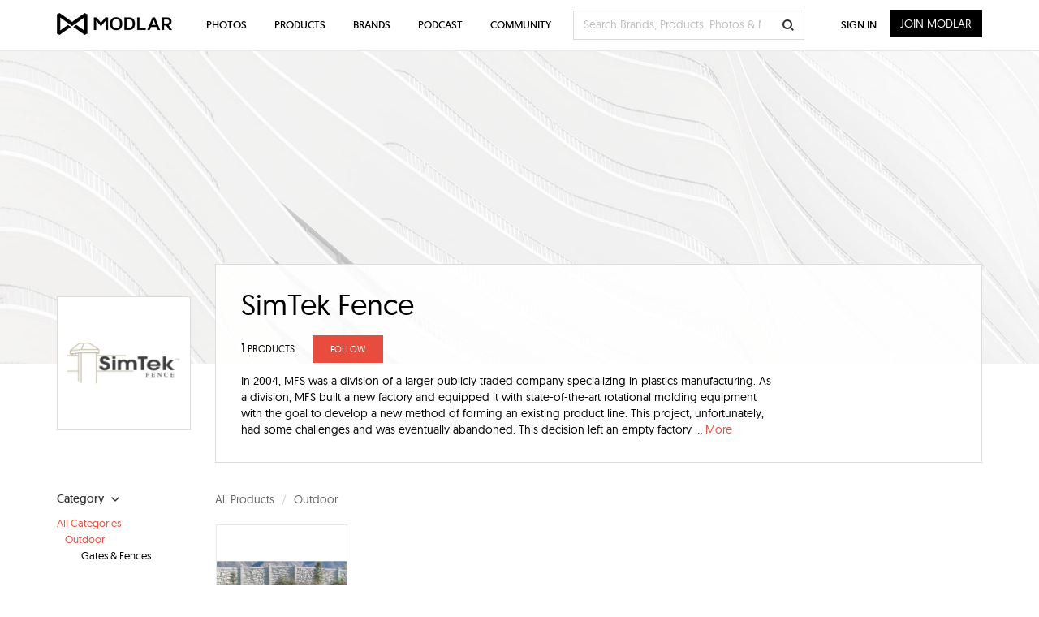

--- FILE ---
content_type: text/html; charset=UTF-8
request_url: https://www.modlar.com/brands/simtek-fence/category/outdoor/
body_size: 22066
content:
<!DOCTYPE html>
<html xmlns="http://www.w3.org/1999/xhtml" xmlns:og="http://ogp.me/ns#" xmlns:fb="https://www.facebook.com/2008/fbml">
<head prefix="og: http://ogp.me/ns# fb: http://ogp.me/ns/fb# website: http://ogp.me/ns/fb/website#">
<meta http-equiv=Content-Type content="text/html; charset=utf-8"/>
<meta http-equiv=X-UA-Compatible content="IE=edge"/>
<meta name=viewport content="width=device-width, initial-scale=1">
<title>SimTek Fence - Building product brand - Modlar</title>
<link rel=canonical href="https://www.modlar.com/brands/simtek-fence/"/>
<meta name=description content="Download high quality BIM objects from SimTek Fence free for Revit, Archicad, Vectorworks and SketchUp..."/>
<meta name=keywords content="SimTek Fence, http://www.simtekfence.com/,brand, profile, bim, uploads, modlar"/>
<meta name=twitter:card content=summary />
<meta name=twitter:site content="@ModlarHQ"/>
<meta name=twitter:site:id content=31695944 />
<meta property=fb:app_id content=214292845250622 />
<meta property=og:site_name content=Modlar />
<meta property=og:type content=website />
<meta property=og:url content="https://www.modlar.com/brands/simtek-fence/category/outdoor/"/>
<meta property=og:title content="SimTek Fence - Building product brand - Modlar"/>
<meta property=og:description content="Download high quality BIM objects from SimTek Fence free for Revit, Archicad, Vectorworks and SketchUp..."/>
<meta property=og:image content="https://cdn.modlar.com/brands/1198/logo/s_600_600/logo.png"/>
<meta name=apple-mobile-web-app-capable content=yes />
<meta name=apple-mobile-web-app-status-bar-style content=black />
<link rel=apple-touch-icon-precomposed href="https://cdn.modlar.com/img/ios/apple-touch-icon.png"/>
<link href="https://www.modlar.com/favicon.ico" rel="shortcut icon"/>
<link rel=mask-icon href="https://cdn.modlar.com/img/layout/logo_modlar.svg" color=black>
<script type="e35297d85bbfa3e26ae11e50-text/javascript">function getDevicePixelRatio(){if(typeof window.devicePixelRatio==='undefined'){return 1;}return window.devicePixelRatio;}document.cookie='devicePixelRatio='+getDevicePixelRatio()+'; path=/';</script><link href="/bootstrap/css/bootstrap.min.1510552591.css" rel=stylesheet type="text/css"/>
<link href="/js/jquery/jquery-ui-1.9.0/css/smoothness/jquery-ui-1.9.0.min.1510552593.css" rel=stylesheet type="text/css">
<link href="/js/plugins/jscrollpane/style/jquery.jscrollpane.1510552593.css" rel=stylesheet type="text/css"/><link href="/css/common.1680934400.css" rel=stylesheet type="text/css"/>
<link href="/css/bootstrap-override.1549695149.css" rel=stylesheet type="text/css"/>
<link href="/inc/fonts/black-tie/css/black-tie.min.1510552592.css" rel=stylesheet type="text/css"/>
<link href="/inc/fonts/font-awesome/css/font-awesome.min.1510552592.css" rel=stylesheet type="text/css"/>
<link href="/js/plugins/bootstrap-select/bootstrap-select.min.1510552593.css" rel=stylesheet type="text/css"/>
<link href="/css/spinkit/css/spinkit.1510552591.css" rel=stylesheet type="text/css"/>
<link href="/css/brands.1680934400.css" rel=stylesheet type="text/css"/>
<link href="/css/contact-dialog.1519154666.css" rel=stylesheet type="text/css"/>
<link href="/css/profile.1526627002.css" rel=stylesheet type="text/css"/>
<link href="/css/product-viewer.1520373691.css" rel=stylesheet type="text/css"/>
<link href="/css/video-modal.1519154666.css" rel=stylesheet type="text/css"/>
<!--[if lt IE 9]>
	<script src="https://oss.maxcdn.com/libs/html5shiv/3.7.0/html5shiv.js"></script>
	<script src="https://oss.maxcdn.com/libs/respond.js/1.4.2/respond.min.js"></script>
<![endif]-->
<script src="https://www.googletagmanager.com/gtag/js?id=G-XESBYTYMQZ" async type="e35297d85bbfa3e26ae11e50-text/javascript"></script>
<script type="e35297d85bbfa3e26ae11e50-text/javascript">window.dataLayer=window.dataLayer||[];function gtag(){dataLayer.push(arguments);}gtag('js',new Date());gtag('config','G-XESBYTYMQZ');</script>
<script type="e35297d85bbfa3e26ae11e50-text/javascript">(function(h,o,t,j,a,r){h.hj=h.hj||function(){(h.hj.q=h.hj.q||[]).push(arguments)};h._hjSettings={hjid:3793729,hjsv:6};a=o.getElementsByTagName('head')[0];r=o.createElement('script');r.async=1;r.src=t+h._hjSettings.hjid+j+h._hjSettings.hjsv;a.appendChild(r);})(window,document,'https://static.hotjar.com/c/hotjar-','.js?sv=');</script>
<script type="e35297d85bbfa3e26ae11e50-text/javascript">var $buoop={notify:{i:-2,f:-2,o:-2,s:-2,c:-2},unsecure:true,unsupported:false,api:5,text:"We've detected that you're using an out-of-date browser. Update your browser for more security, speed and the best possible experience on our site.",url:'/browser/'};function $buo_f(){var e=document.createElement('script');e.src='//browser-update.org/update.min.js';document.body.appendChild(e);};try{document.addEventListener('DOMContentLoaded',$buo_f,false)}catch(e){window.attachEvent('onload',$buo_f)}</script><script src="https://www.google.com/recaptcha/api.js?render=6LdrAS4aAAAAAOpcsnXkI1clagnsrXBsGxxYRznx" type="e35297d85bbfa3e26ae11e50-text/javascript"></script>
</head>
<body><noscript><meta HTTP-EQUIV="refresh" content="0;url='http://www.modlar.com/brands/simtek-fence/category/outdoor/?PageSpeed=noscript'" /><style><!--table,div,span,font,p{display:none} --></style><div style="display:block">Please click <a href="http://www.modlar.com/brands/simtek-fence/category/outdoor/?PageSpeed=noscript">here</a> if you are not redirected within a few seconds.</div></noscript>
<div id=fb-root></div>
<script type="e35297d85bbfa3e26ae11e50-text/javascript">window.fbAsyncInit=function(){FB.init({appId:'214292845250622',xfbml:true,version:'v10.0',cookie:true,status:true});FB.getLoginStatus(function(response){if(response.status==='connected'){var uid=response.authResponse.userID;var accessToken=response.authResponse.accessToken;}else if(response.status==='not_authorized'){}});};(function(d,s,id){var js,fjs=d.getElementsByTagName(s)[0];if(d.getElementById(id))return;js=d.createElement(s);js.id=id;js.src="//connect.facebook.net/en_US/sdk.js";fjs.parentNode.insertBefore(js,fjs);}(document,'script','facebook-jssdk'));</script>
<div class=umsg>
</div>
<div id=product-viewer class=viewer-hidden></div>
<div itemscope itemtype="http://schema.org/Organization" id=cnt-outer>
<div class="company-bg company-bg-1">
</div>
<div class=container>
<div class=company-header>
<div class=row>
<div class="col-xs-12 col-sm-2 col-md-2 col-lg-2 company-logo"><div><img src="https://cdn.modlar.com/brands/1198/logo/s_165_165_lq/logo.png" data-hq-src="https://cdn.modlar.com/brands/1198/logo/s_165_165/logo.png" width=165 height=165 alt="SimTek Fence Modlar Brand" title="SimTek Fence Modlar Brand" class="img-responsive "/></div></div>
<div class="col-xs-12 col-sm-10 col-md-10 col-lg-10 company-heading">
<div>
<div class=row>
<h1 class="col-xs-12 col-sm-12 col-md-12 col-lg-12" itemprop=name>SimTek Fence</h1>
<div class="brand-meta col-xs-12 col-sm-9 col-md-9 col-lg-9">
<span><a class=brand-meta-link href="/brands/simtek-fence/"><strong>1</strong> PRODUCTS</a></span>	<div class=brand-follow><a href="/sign-up/" data-auth-action=brand_follow data-auth-action-id=1198 class=follow-btn>Follow</a></div>
</div>
<div class="col-xs-12 col-sm-3 col-md-3 col-lg-3 brand-details">
</div>
</div>
<div class=row>
<div class="col-xs-12 col-sm-9 col-md-9 col-lg-9 brand-description" itemprop=description>In 2004, MFS was a division of a larger publicly traded company specializing in plastics manufacturing. As a division, MFS built a new factory and equipped it with state-of-the-art rotational molding equipment with the goal to develop a new method of forming an existing product line. This project, unfortunately, had some challenges and was eventually abandoned. This decision left an empty factory and millions of dollars worth of idle equipment. The parent company created a small taskforce with a primary goal of developing new product concepts in order to put the factory and equipment to use.<br/>
<br/>
The team toiled for months developing 25 different product ideas which took advantage of both the equipment available as well as the intellectual property and proprietary process knowledge they had developed during the previous failed project. One concept, a realistic polyethylene stone panel was an immediate hit with the board of directors, and plans proceeded to test, commercialize, and mass-produce the product.<br/>
<br/>
But in 2007 the parent company went through an ownership change and the new product line did not fit into the long-term strategic plans of the new owners. Members of the team of engineers partnered with a couple of young entrepreneurs as well as a private investor and in July 2007, the assets belonging to the division known as MFS were acquired by the newly created group, and SimTek Fence was born. The team initially agreed to work for free in order to create a viable business and to commercialize the product.</div>	<div class="col-xs-12 col-sm-3 col-md-3 col-lg-3 brand-details">
</div>
</div>
</div>
</div>
</div>
</div>
<div id=brand-products class=row>
<div class="col-xs-12 col-sm-3 col-md-3 col-lg-2">
<div id=product-category-nav>
<div class=filter-title><strong>Category<i class="btb bt-angle-down"></i></strong></div>
<div class=category-nav-list><div id=category-li-all class="category category-active"><a href="/brands/simtek-fence/" id=category-all class="category-link active">All Categories</a><div id=category-li-362 class="category category-active children-list"><a href="/brands/simtek-fence/category/outdoor/" id=category-362 class="category-link active">Outdoor</a><div id=children-362 class=children-list><div id=category-li-392 class="category children-list"><a href="/brands/simtek-fence/category/outdoor/gates-fences/" id=category-392 class=category-link>Gates & Fences</a></div></div></div></div></div>
</div>
</div>
<div class="col-xs-12 col-sm-9 col-md-9 col-lg-10">
<ul class=breadcrumb>
<li><a href="/brands/simtek-fence">All Products</a></li>
<li>Outdoor</li>	</ul>
<div id=products class=row>
<div id=product-8085 class="col-xs-6 col-sm-3 col-md-3 col-lg-2 product">
<div class=product-srnd>
<div class=product-img data-product-tile=8085>
<a href="/brands/simtek-fence/simtek-fence/" id=product8085 class=trkg-product-click data-click-from=brand data-product-viewer=8085><img src="https://cdn.modlar.com/products/8085/img/s_163_122_lq/simtek_fence_546da4bca8698.png" data-hq-src="https://cdn.modlar.com/products/8085/img/s_163_122/simtek_fence_546da4bca8698.png" data-preload="https://cdn.modlar.com/products/8085/img/s_595_595/simtek_fence_546da4bca8698.png" width=163 height=122 alt="SimTek Fence" title="SimTek Fence" class="img-responsive "/></a>
</div>
<div class=product-info>
<div class=product-title><a href="/brands/simtek-fence/simtek-fence/" title="SimTek Fence" id=product8085 data-product-viewer=8085 class="black hover trkg-product-click" data-click-from=brand>SimTek Fence</a></div>
<div class="product-hidden text-muted"><p>SimTek Fence has reinvented fence manufa...</p></div>
</div>
<div class=product-ftr>
<a id=save-product-8085 href="/sign-up/" data-auth-action=product_save data-auth-action-id=8085 class="modlar-btn save-to-folder">SAVE</a>
<a id=product8085 href="/brands/simtek-fence/simtek-fence/" data-product-viewer=8085 class="modlar-btn view-product trkg-product-click" data-click-from=brand>VIEW</a>
</div>
</div>
</div>
</div>
</div>
</div>
</div>
</div>
<nav>
<div id=modlar-nav class="navbar navbar-default navbar-fixed-top" role=navigation>
<div class=container>
<div class=navbar-header>
<button id=mobile-search type=button class=navbar-search-mobile data-toggle=collapse data-target="#nav-mobile-search" onclick="if (!window.__cfRLUnblockHandlers) return false; update_mobile_form();" data-cf-modified-e35297d85bbfa3e26ae11e50-=""><i class="btb bt-search"></i></button>
<button type=button class=navbar-toggle data-toggle=collapse data-target=.modlar-header>
<span class=sr-only>Toggle navigation</span>
<span class=icon-bar></span>
<span class=icon-bar></span>
<span class=icon-bar></span>
<span class=icon-bar></span>
</button>
<a class=navbar-brand href="/"></a>
</div>
<button id=tablet-search type=button class=navbar-search-tablet data-toggle=collapse data-target="#nav-mobile-search" onclick="if (!window.__cfRLUnblockHandlers) return false; update_mobile_form();" data-cf-modified-e35297d85bbfa3e26ae11e50-=""><i class="btb bt-search"></i></button>
<div class="collapse navbar-collapse modlar-header">
<ul class="nav navbar-nav navbar-left visible-xs-block">
<li><a href="/photos/">Photos</a></li>
<li><a href="/products/">Products</a></li>
<li><a href="/brands/">Brands</a></li>
<li><a href="/news/">News</a></li>
<li><a href="/modernarchitect/">Podcast</a></li>
<li><a href="/answers/">Q &amp; A</a></li>
<li><a href="/bim-cad-sharing/">BIM/CAD Sharing</a></li>
</ul>
<ul class="nav navbar-nav navbar-left hidden-xs">
<li class=dropdown>
<a href="/photos/">Photos</a>
<ul class="dropdown-menu photos">
<li class=photo-collections>
<div class=dropdown-menu-subtitle><a href="/photos/collections/">Explore Photo Collections</a></div>
<div class=dropdown-menu-border></div>
</li>
<li>
<div class=dropdown-menu-subtitle>Browse Photos by Project Type</div>
<div class=pull-left>
<a href="/photos/art-and-entertainment/">Art and Entertainment</a><a href="/photos/cafes-and-restaurants/">Cafes and Restaurants</a><a href="/photos/commercial-and-retail/">Commercial and Retail</a><a href="/photos/exhibitions-and-events/">Exhibitions and Events</a><a href="/photos/healthcare/">Healthcare</a>	</div>
<div class=pull-left>
<a href="/photos/industrial-design/">Industrial Design</a><a href="/photos/industry/">Industry</a><a href="/photos/infrastructures/">Infrastructures</a><a href="/photos/interiors/">Interiors</a><a href="/photos/offices/">Offices</a>	</div>
<div class=pull-left>
<a href="/photos/public-buildings/">Public Buildings</a><a href="/photos/public-spaces-and-landscape/">Public Spaces and Landscape</a><a href="/photos/recovery-restoration-and-refurbishment/">Recovery, Restoration and Refurbishment</a><a href="/photos/religious-buildings/">Religious Buildings</a><a href="/photos/residential-buildings/">Residential Buildings</a>	</div>
<div class=pull-left>
<a href="/photos/skyscrapers/">Skyscrapers</a><a href="/photos/sport-and-leisure/">Sport and Leisure</a><a href="/photos/teaching-and-research/">Teaching and Research</a><a href="/photos/tourism-and-wellness/">Tourism and Wellness</a><a href="/photos/urban-planning/">Urban Planning</a>	<a href="/photos/"><strong>View All</strong></a>	</div>
</li>
</ul>
</li>
<li class=dropdown>
<a href="/products/">Products</a>
<ul class="dropdown-menu products">
<li>
<div class=dropdown-menu-subtitle>Browse Products by Category</div>
<div class=pull-left>
<a href="/products/appliances/">Appliances</a><a href="/products/bathroom/">Bathroom</a><a href="/products/doors/">Doors</a><a href="/products/electrical/">Electrical</a><a href="/products/elevators/">Elevators</a>	</div>
<div class=pull-left>
<a href="/products/finishes/">Finishes</a><a href="/products/fireplaces/">Fireplaces</a><a href="/products/flooring/">Flooring</a><a href="/products/furniture/">Furniture</a><a href="/products/hvac/">HVAC</a>	</div>
<div class=pull-left>
<a href="/products/interior-design/">Interior Design</a><a href="/products/kitchen/">Kitchen</a><a href="/products/lighting/">Lighting</a><a href="/products/masonry/">Masonry</a><a href="/products/miscellaneous/">Miscellaneous</a>	</div>
<div class=pull-left>
<a href="/products/outdoor/">Outdoor</a><a href="/products/paints/">Paints</a><a href="/products/plumbing/">Plumbing</a><a href="/products/railings/">Railings</a><a href="/products/roofing/">Roofing</a>	</div>
<div class=pull-left>
<a href="/products/siding/">Siding</a><a href="/products/stairs/">Stairs</a><a href="/products/stone/">Stone</a><a href="/products/walls/">Walls</a><a href="/products/windows/">Windows</a>	<a href="/products/"><strong>View All</strong></a>	</div>
<div class=clearfix></div>
<div class=dropdown-menu-border></div>
</li>
<li>
<div class="dropdown-menu-subtitle pull-left browse-project-types">Browse Products by Project Type</div>
<div class=pull-left><a href="/products/project-type/residential/">Residential</a></div>
<div class=pull-left><a href="/products/project-type/commercial/">Commercial</a></div>
</li>
</ul>
</li>
<li class=dropdown>
<a href="/brands/">Brands</a>
<ul class="dropdown-menu brands">
<li class=brand-index>
<div><strong>Brand Index</strong></div>
<span><a href="/brands/a/">A</a></span>
<span><a href="/brands/b/">B</a></span>
<span><a href="/brands/c/">C</a></span>
<span><a href="/brands/d/">D</a></span>
<span><a href="/brands/e/">E</a></span>
<span><a href="/brands/f/">F</a></span>
<span><a href="/brands/g/">G</a></span>
<span><a href="/brands/h/">H</a></span>
<span><a href="/brands/i/">I</a></span>
<span><a href="/brands/j/">J</a></span>
<span><a href="/brands/k/">K</a></span>
<span><a href="/brands/l/">L</a></span>
<span><a href="/brands/m/">M</a></span>
<span><a href="/brands/n/">N</a></span>
<span><a href="/brands/o/">O</a></span>
<span><a href="/brands/p/">P</a></span>
<span><a href="/brands/q/">Q</a></span>
<span><a href="/brands/r/">R</a></span>
<span><a href="/brands/s/">S</a></span>
<span><a href="/brands/t/">T</a></span>
<span><a href="/brands/u/">U</a></span>
<span><a href="/brands/v/">V</a></span>
<span><a href="/brands/w/">W</a></span>
<span><a href="/brands/x/">X</a></span>
<span><a href="/brands/y/">Y</a></span>
<span><a href="/brands/z/">Z</a></span>
<span><a href="/brands/0-9/">0-9</a></span>
<span><a href="/brands/"><strong>View All</strong></a></span>
</li>
<li class=featured-brands>
<div><strong>Featured Brands</strong></div>
<a href="/brands/moso-bamboo-outdoor"><img src="https://cdn.modlar.com/brands/3026/logo/s_93_39/moso_bamboo_outdoor_684b58ddf1a2f.jpeg" width=93 height=39 alt="MOSO® Bamboo Outdoor Modlar Brand" title="MOSO® Bamboo Outdoor Modlar Brand"/></a>
<a href="/brands/ppg-paints"><img src="https://cdn.modlar.com/brands/3024/logo/s_93_39/ppg_paints_64404718666dd.png" width=93 height=39 alt="PPG Paints Modlar Brand" title="PPG Paints Modlar Brand"/></a>
<a href="/brands/freeaxez"><img src="https://cdn.modlar.com/brands/3027/logo/s_93_39/freeaxez_687511f0a1671.png" width=93 height=39 alt="FreeAxez Modlar Brand" title="FreeAxez Modlar Brand"/></a>
<a href="/brands/delta-faucet"><img src="https://cdn.modlar.com/brands/43/logo/s_93_39/delta_faucet_63657684a5d1c.png" width=93 height=39 alt="Delta Faucet Modlar Brand" title="Delta Faucet Modlar Brand"/></a>
<a href="/brands/brizo"><img src="https://cdn.modlar.com/brands/42/logo/s_93_39/brizo_56e8cc27b2346.jpg" width=93 height=39 alt="Brizo Modlar Brand" title="Brizo Modlar Brand"/></a>
<a href="/brands/durasein"><img src="https://cdn.modlar.com/brands/3023/logo/s_93_39/durasein_62bbb67b533fb.png" width=93 height=39 alt="Durasein Modlar Brand" title="Durasein Modlar Brand"/></a>
</li>
</ul>
</li>
<li><a href="/modernarchitect/">Podcast</a></li>
<li class=dropdown>
<a href="/answers/">Community</a>
<ul class=dropdown-menu>
<li><a href="/news/">News</a></li>
<li><a href="/answers/">Q &amp; A</a></li>
<li><a href="/bim-cad-sharing/">BIM/CAD Sharing</a></li>
</ul>
</li>
</ul>
<div id=modlar-search>
<form action="/search/" method=post role=form class="navbar-form navbar-left">
<input type=hidden name=action value=search />
<input type=hidden id=modlar-search-type name=modlar-search-type value=brands />
<input id=modlar-search-box name=q type=text value="" class=form-control placeholder="Search Brands, Products, Photos & More..." autocomplete=off>
<button type=submit class="btn btn-modlar-search"><i class="btb bt-search"></i></button>
</form>
<div id=modlar-search-autocomplete></div>
</div>
<ul class="nav navbar-nav navbar-right">
<li><a href="/sign-in/" class=btn-sign-in>Sign In</a></li>
<li><a href="/sign-up/" class="btn btn-join-now">Join Modlar</a></li>
</ul>
</div>
<div id=nav-mobile-search class=collapse>
<form action="/search/" method=post role=form class=navbar-form>
<input type=hidden name=action value=search />
<input type=hidden id=modlar-mobile-search-type name=modlar-search-type value=brands />
<div class=form-group><input name=q type=text value="" class=form-control placeholder="Search Brands, Products, Photos & More..."/></div>
<button type=submit class="btn btn-modlar-search"><i class="btb bt-search"></i></button>
</form>
</div>
<script type="e35297d85bbfa3e26ae11e50-text/javascript">function update_mobile_form(e){$('#mobile-search').css('color',(($('#mobile-search').css('color')=='rgb(231, 76, 60)')?'':'rgb(231, 76, 60)'));}</script>
</div>
</div>
</nav>
<footer>
<div class=container>
<div class=row>
<div class="col-xs-12 col-sm-3 col-md-3 col-lg-3">
<div class=footer-col>
<a href="/" class=footer-logo><img src="https://cdn.modlar.com/img/layout/logo_modlar_footer_white_565f91649455d.png" width=210 height=40 /></a>
<p>
Modlar Headquarters<br/>
68 S Grove Ave, Elgin, IL 60120 USA
</p>
<p>
Advertising<br/>
+1 (224) 290-8633<br/>
<a href="/cdn-cgi/l/email-protection#ec9f8d80899fac818388808d9ec28f8381"><span class="__cf_email__" data-cfemail="fa899b969f89ba97959e969b88d4999597">[email&#160;protected]</span></a>
</p>
<p>
Support<br/>
+1 (224) 345-2315<br/>
<a href="/cdn-cgi/l/email-protection#d4bdbab2bb94b9bbb0b8b5a6fab7bbb9"><span class="__cf_email__" data-cfemail="f69f989099b69b99929a9784d895999b">[email&#160;protected]</span></a>
</p>
</div>
<div class=footer-col>
<p>
Modlar UK & Europe<br/>
Atrium Camden, 2 North Yard,<br/>
Chalk Farm Rd, London NW1 8AH
</p>
<p>
Advertising<br/>
+44 (0) 203 365 6255<br/>
<a href="/cdn-cgi/l/email-protection#54273538312714393b303835267a373b39"><span class="__cf_email__" data-cfemail="3f4c5e535a4c7f52505b535e4d115c5052">[email&#160;protected]</span></a>
</p>
<p>
Support<br/>
<a href="/cdn-cgi/l/email-protection#b6dfd8d0d9f6dbd9d2dad7c498d5d9db"><span class="__cf_email__" data-cfemail="20494e464f604d4f444c41520e434f4d">[email&#160;protected]</span></a>
</p>
</div>
</div>
<div class="col-xs-12 col-sm-9 col-md-9 col-lg-9">
<div class=row>
<div class="col-xs-12 col-sm-3 col-md-3 col-lg-3">
<div class=footer-col>
<h4>Anguleris</h4>
<div>
<p><a href="https://anguleris.com/brands" target=_blank>Anguleris Brands</a></p>
<p><a href="https://anguleris.com/leadership" target=_blank>Anguleris Leadership</a></p>
<p><a href="https://anguleris.com/bim-strategy" target=_blank>BIM Strategy</a></p>
<p><a href="https://anguleris.com/bim-strategy/bim-content-creation" target=_blank>BIM/Revit Content Creation</a></p>
<p><a href="https://anguleris.com/bim-strategy/intelligent-distribution" target=_blank>BIM Content Hosting</a></p>
<p><a href="https://anguleris.com/specifications/masterspec" target=_blank>MasterSpec&reg;</a></p>
<p><a href="https://anguleris.com/bim-strategy/custom-bim-configurators" target=_blank>Custom Revit Configurators</a></p>
<p><a href="https://anguleris.com/sample-programs" target=_blank>Sample Fulfillment</a></p>
</div>
</div>
</div>
<div class="col-xs-12 col-sm-3 col-md-3 col-lg-3">
<div class=footer-col>
<h4>Modlar</h4>
<div>
<p><a href="/about/">About Modlar</a></p>
<p><a href="/testimonials/">Testimonials</a></p>
<p><a href="/careers/">Careers</a></p>
<p><a href="/contact/">Contact Us</a></p>
</div>
</div>
</div>
<div class="col-xs-12 col-sm-3 col-md-3 col-lg-3">
<div class=footer-col>
<h4>Community</h4>
<div>
<p><a href="/photos/">Architecture Inspiration</a></p>
<p><a href="/news/">News</a></p>
<p><a href="/modernarchitect/">The Modern Architect Podcast</a></p>
</div>
</div>
</div>
<div class="col-xs-12 col-sm-3 col-md-3 col-lg-3">
<div class=footer-col>
<h4>Resources</h4>
<div>
<p><a href="/answers/">Give Answers</a></p>
<p><a href="/my-modlar/bim-objects/">Upload BIM/CAD</a></p>
<p><a href="https://market.bimsmith.com/" target=_blank>Revit Families</a></p>
<p><a href="https://forge.bimsmith.com/welcome" target=_blank>Revit Configurator</a></p>
<p><a href="https://bimsmith.com/help/revit" target=_blank>Revit Help</a></p>
<p><a href="https://www.swatchbox.com/" target=_blank>Material Samples</a></p>
</div>
</div>
</div>
</div>
<div class=row>
<div class="col-xs-12 col-sm-3 col-md-3 col-lg-3">
<div class=footer-col>
<h4>For Brands</h4>
<div>
<p><a href="/sales/">Advertise with Modlar</a></p>
<p><a href="/my-modlar/brands/">Create Your Brand Page</a></p>
<p><a href="/page/">Brand Pages</a></p>
</div>
</div>
</div>
<div class="col-xs-12 col-sm-3 col-md-3 col-lg-3">
<div class=footer-col>
<h4>Follow Modlar</h4>
<p><a href="https://www.linkedin.com/company/modlar" target=_blank>LinkedIn</a></p>
<p><a href="https://pinterest.com/modlar/" target=_blank>Pinterest</a></p>
<p><a href="https://www.instagram.com/modlarhq/" target=_blank>Instagram</a></p>
<p><a href="https://www.facebook.com/modlar" target=_blank>Facebook</a></p>
<p><a href="https://twitter.com/ModlarHQ" target=_blank>Twitter</a></p>
</div>
</div>
</div>
</div>
</div>
<div class="row footer">
<div class="col-xs-12 col-sm-6 col-md-6 col-lg-6">
<div class=pull-left><a href="/"><img src="https://cdn.modlar.com/img/layout/logo_modlar_footer.png" width=90 height=17 /></a></div>
</div>
<div class="col-xs-12 col-sm-6 col-md-6 col-lg-6">
<div class=pull-right>&copy; 2026 Modlar <span>/</span> <a href="/privacy/">Privacy</a> <span>/</span> <a href="/terms-of-use/">Terms of use</a> <span>/</span> <a href="/rss/">RSS</a></div>
</div>
</div>
</div>
</footer>
<a href="#" id=totop class=modlar-btn><i class="btr bt-angle-up"></i> <span>Top</span></a>
<div id=video-modal class="modal fade">
<div class="modal-dialog video-modal-dialog">
<div class=modal-content>
<div class=modal-body>
<button type=button class=close data-dismiss=modal aria-hidden=true><i class="btl bt-times"></i></button>
<a id=video-modal-overlay-btn type=button class="more-info modlar-btn hidden"></a>
<iframe id=video-modal-iframe width=980 height=550 src="" frameborder=0 allowfullscreen></iframe>
</div>
</div>
</div>
</div>
<div id=hidden-check-xs class=hidden-xs></div>
<div id=hidden-check-sm class=hidden-sm></div>
<div id=hidden-check-md class=hidden-md></div>
<div id=hidden-check-lg class=hidden-lg></div>
<script data-cfasync="false" src="/cdn-cgi/scripts/5c5dd728/cloudflare-static/email-decode.min.js"></script><script src="/js/jquery/jquery.min.1510552593.js" type="e35297d85bbfa3e26ae11e50-text/javascript"></script>
<script src="/js/jquery/jquery-migrate.min.1510552593.js" type="e35297d85bbfa3e26ae11e50-text/javascript"></script>
<script src="/js/jquery/jquery-ui-1.9.0/js/jquery-ui-1.9.0.min.1510552593.js" type="e35297d85bbfa3e26ae11e50-text/javascript"></script>
<script src="/js/modlar/jquery-extend.1510552593.js" type="e35297d85bbfa3e26ae11e50-text/javascript"></script>
<script src="/js/plugins/jquery-visible/jquery.visible.min.1510552593.js" type="e35297d85bbfa3e26ae11e50-text/javascript"></script>
<script src="/js/plugins/jscrollpane/script/jquery.mousewheel.1510552593.js" type="e35297d85bbfa3e26ae11e50-text/javascript"></script>
<script src="/js/plugins/jscrollpane/script/jquery.jscrollpane.min.1510552593.js" type="e35297d85bbfa3e26ae11e50-text/javascript"></script><script type="e35297d85bbfa3e26ae11e50-text/javascript">function social_popup(shareType,width,height,href){var top=($(window).height()-height)/2;var left=($(window).width()-width)/2;switch(shareType){case'twitter':case'linkedin':case'pinterest':var url=href;break;}var opts='status=1'+',width='+width+',height='+height+',top='+top+',left='+left;window.open(url,'modlar',opts);}function time_between_short(start,end){var month_names=['January','February','March','April','May','June','July','August','September','October','November','December'];var start=new Date(start*1000);if(!end){var end=new Date().getTime();}else{var end=new Date(end*1000);}var time=end-start;if(time<60000){return'1m';}if(60000<time&&time<3600000){return Math.round(time/60000,0)+'m';}if(3600000<=time&&time<86400000){return Math.round(time/3600000,0)+'h';}if(86400000<=time&&time<604800000){return Math.round(time/86400000,0)+'d';}if(604800000<=time&&time<29030400000){var month_name=month_names[start.getUTCMonth()];return month_name.substr(0,3)+' '+start.getUTCDate()}if(time>29030400000){return start.getUTCFullYear();}}function time_limit(createstamp,minutes){var createstamp=createstamp*1000;if(!minutes){var minutes_to_seconds=60*60*1000;}else{var minutes_to_seconds=minutes*60*1000;}var current_time=new Date().getTime();if(current_time<(createstamp+minutes_to_seconds)){var timeleft=(createstamp+minutes_to_seconds)-current_time;return timeleft;}else{return false;};}function excerpt(str,max,dot,read_more){if(str&&max){if(str.length>max){str=(str.substr(0,max)).trim();if(str.substr(str.length-1)=='.'){str=(str.substr(0,str.length-1)).trim();}if(str.substr(str.length-2)=='. '){str=(str.substr(0,str.length-2)).trim();}if(dot){str=str+'...';}if(read_more){str=str+' '+read_more;}}return str;}}function shuffle(array,limit){var currentIndex=array.length,temporaryValue,randomIndex;while(0!==currentIndex){randomIndex=Math.floor(Math.random()*currentIndex);currentIndex-=1;temporaryValue=array[currentIndex];array[currentIndex]=array[randomIndex];array[randomIndex]=temporaryValue;}if(limit){return array.slice(0,limit);}else{return array;}}function addslashes(string){return string.replace(/\\/g,'\\\\').replace(/\u0008/g,'\\b').replace(/\t/g,'\\t').replace(/\n/g,'\\n').replace(/\f/g,'\\f').replace(/\r/g,'\\r').replace(/'/g,'\\\'').replace(/"/g,'\\"');}function get_parameter_by_name(name,url){if(!url){url=window.location.href;}name=name.replace(/[\[\]]/g,"\\$&");var regex=new RegExp("[?&]"+name+"(=([^&#]*)|&|#|$)"),results=regex.exec(url);if(!results){return null;}if(!results[2]){return'';}return decodeURIComponent(results[2].replace(/\+/g," "));}function update_query_string(key,value,url){if(!url){url=window.location.href;}var re=new RegExp("([?&])"+key+"=.*?(&|#|$)(.*)","gi"),hash;if(re.test(url)){if(typeof value!=='undefined'&&value!==null){return url.replace(re,'$1'+key+"="+value+'$2$3');}else{hash=url.split('#');url=hash[0].replace(re,'$1$3').replace(/(&|\?)$/,'');if(typeof hash[1]!=='undefined'&&hash[1]!==null){url+='#'+hash[1];}return url;}}else{if(typeof value!=='undefined'&&value!==null){var separator=url.indexOf('?')!==-1?'&':'?';hash=url.split('#');url=hash[0]+separator+key+'='+value;if(typeof hash[1]!=='undefined'&&hash[1]!==null){url+='#'+hash[1];}return url;}else{return url;}}}function parseQueryStringToDictionary(queryString){var dictionary={};if(queryString.indexOf('?')===0){queryString=queryString.substr(1);}var parts=queryString.split('&');for(var i=0;i<parts.length;i++){var p=parts[i];var keyValuePair=p.split('=');var key=keyValuePair[0];var value=keyValuePair[1];value=decodeURIComponent(value);value=value.replace(/\+/g,' ');dictionary[key]=value;}return dictionary;}function str_url(str){str=str.replace('“','');str=str.replace('”','');str=str.replace('″','');str=str.replace('‘','');str=str.replace('’','');str=str.replace('–','');str=str.replace('…','');str=str.replace('©','');str=str.replace('®','');str=str.replace('°','');str=str.replace('¶','');str=str.replace('¿','');str=str.replace('¡','');str=str.replace('¢','');str=str.replace('£','');str=str.replace('¥','');str=str.replace('€','');str=str.replace('™','');str=str.replace('§','');str=str.replace('&nbsp;','');str=str_special_characters(str);str=str.replace(/\s+/g,'-');str=str.replace('–','-');str=str.replace(/[^a-zA-Z0-9\.\-\_]/g,'');str=(str.substr(-1)=='-')?str.substr(0,-1):str;for(i=0;i<(substr_count(str,'-'));i++){str=str.replace('--','-');}return str.toLowerCase();}function str_special_characters(str){var a=['À','Á','Â','Ã','Ä','Å','Æ','Ç','È','É','Ê','Ë','Ì','Í','Î','Ï','Ð','Ñ','Ò','Ó','Ô','Õ','Ö','Ø','Ù','Ú','Û','Ü','Ý','ß','à','á','â','ã','ä','å','æ','ç','è','é','ê','ë','ì','í','î','ï','ñ','ò','ó','ô','õ','ö','ø','ù','ú','û','ü','ý','ÿ','Ā','ā','Ă','ă','Ą','ą','Ć','ć','Ĉ','ĉ','Ċ','ċ','Č','č','Ď','ď','Đ','đ','Ē','ē','Ĕ','ĕ','Ė','ė','Ę','ę','Ě','ě','Ĝ','ĝ','Ğ','ğ','Ġ','ġ','Ģ','ģ','Ĥ','ĥ','Ħ','ħ','Ĩ','ĩ','Ī','ī','Ĭ','ĭ','Į','į','İ','ı','Ĳ','ĳ','Ĵ','ĵ','Ķ','ķ','Ĺ','ĺ','Ļ','ļ','Ľ','ľ','Ŀ','ŀ','Ł','ł','Ń','ń','Ņ','ņ','Ň','ň','ŉ','Ō','ō','Ŏ','ŏ','Ő','ő','Œ','œ','Ŕ','ŕ','Ŗ','ŗ','Ř','ř','Ś','ś','Ŝ','ŝ','Ş','ş','Š','š','Ţ','ţ','Ť','ť','Ŧ','ŧ','Ũ','ũ','Ū','ū','Ŭ','ŭ','Ů','ů','Ű','ű','Ų','ų','Ŵ','ŵ','Ŷ','ŷ','Ÿ','Ź','ź','Ż','ż','Ž','ž','ſ','ƒ','Ơ','ơ','Ư','ư','Ǎ','ǎ','Ǐ','ǐ','Ǒ','ǒ','Ǔ','ǔ','Ǖ','ǖ','Ǘ','ǘ','Ǚ','ǚ','Ǜ','ǜ','Ǻ','ǻ','Ǽ','ǽ','Ǿ','ǿ'];var b=['A','A','A','A','A','A','AE','C','E','E','E','E','I','I','I','I','D','N','O','O','O','O','O','O','U','U','U','U','Y','s','a','a','a','a','a','a','ae','c','e','e','e','e','i','i','i','i','n','o','o','o','o','o','o','u','u','u','u','y','y','A','a','A','a','A','a','C','c','C','c','C','c','C','c','D','d','D','d','E','e','E','e','E','e','E','e','E','e','G','g','G','g','G','g','G','g','H','h','H','h','I','i','I','i','I','i','I','i','I','i','IJ','ij','J','j','K','k','L','l','L','l','L','l','L','l','l','l','N','n','N','n','N','n','n','O','o','O','o','O','o','OE','oe','R','r','R','r','R','r','S','s','S','s','S','s','S','s','T','t','T','t','T','t','U','u','U','u','U','u','U','u','U','u','U','u','W','w','Y','y','Y','Z','z','Z','z','Z','z','s','f','O','o','U','u','A','a','I','i','O','o','U','u','U','u','U','u','U','u','U','u','A','a','AE','ae','O','o'];for(i=0;i<a.length;i++){str=str.replace(a[i],b[i]);}return str;}function substr_count(string,subString,allowOverlapping){string+='';subString+='';if(subString.length<=0){return(string.length+1);}var n=0;var pos=0;var step=allowOverlapping?1:subString.length;while(true){pos=string.indexOf(subString,pos);if(pos>=0){++n;pos+=step;}else{break;}}return n;}function str_highlight(find,str){if(find&&str){var index=str.toLowerCase().indexOf(find.toLowerCase());if(index>=0){str=str.substring(0,index)+"<span>"+str.substring(index,(index+find.length))+"</span>"+str.substring(index+find.length);}}return str;}function sort_object(object){var sorted_obj={},keys=Object.keys(object);keys.sort(function(key1,key2){key1=key1.toLowerCase(),key2=key2.toLowerCase();if(key1<key2)return-1;if(key1>key2)return 1;return 0;});for(var index in keys){var key=keys[index];if(typeof object[key]=='object'&&!(object[key]instanceof Array)){sorted_obj[key]=sort_object(object[key]);}else{sorted_obj[key]=object[key];}}return sorted_obj;}function get_object_depth(object){var level=1;var key;for(key in object){if(!object.hasOwnProperty(key))continue;if(typeof object[key]=='object'){var depth=get_object_depth(object[key])+1;level=Math.max(depth,level);}}return level;}</script>
<script type="e35297d85bbfa3e26ae11e50-text/javascript">$(document).ready(function(){var search_box=$('#modlar-search-box');var search_type=$('#modlar-search-type').val();var autocomplete_order=['photos','collections','products','brands','news','modernarchitect','answers','bim-cad-sharing'];var autocomplete_highlight=['photos','products'];if(search_type){var autocomplete_position=autocomplete_order.indexOf(search_type);if(autocomplete_position>-1){autocomplete_order.splice(autocomplete_position,1);autocomplete_order.unshift(search_type);if(autocomplete_highlight.indexOf(search_type)==-1){autocomplete_highlight.push(search_type);}}}autocomplete_search_val=search_box.val();search_box.bind('propertychange change click keyup input paste',function(event){if(autocomplete_search_val!=search_box.val()){autocomplete_search_val=search_box.val();autocomplete_search(autocomplete_search_val,autocomplete_order,autocomplete_highlight);}});$(document).mousemove(function(){if(!$('#modlar-search form').is(':hover')&&!$('#modlar-search-autocomplete').is(':hover')){$('#modlar-search-autocomplete').hide();}});$(search_box).click(function(){autocomplete_search_val=search_box.val();if(autocomplete_search_val){autocomplete_search(autocomplete_search_val,autocomplete_order,autocomplete_highlight);}});});function autocomplete_search(search_terms,autocomplete_order,autocomplete_highlight){var form=new FormData();form.append('search_type','autocomplete');form.append('search_terms',search_terms);form.append('highlight',autocomplete_highlight);form.append('offset',1);form.append('order','featured');var settings={'async':true,'url':'https://api.modlar.com/api/v1/globalsearch','method':'POST','processData':false,'contentType':false,'mimeType':'multipart/form-data','data':form};$.ajax(settings).done(function(response){var obj=jQuery.parseJSON(response);if(obj.error===false){build_search_autocomplete(search_terms,obj.search_results,autocomplete_order,autocomplete_highlight);}}).fail(function(){}).always(function(){});}function build_search_autocomplete(search_term,data,autocomplete_order,autocomplete_highlight){var autocomplete_html='';var type_count;var type_highlight;var type_results;var type_project_types;var type_collection_types;var type_categories;var type_topics;if(autocomplete_order){$.each(autocomplete_order,function(key,value){switch(value){case'photos':type_count=data.photo_results.total_count;if(type_count>0){type_highlight=(autocomplete_highlight&&autocomplete_highlight.indexOf('photos')>-1)?true:false;type_results=data.photo_results.photos;type_project_types=data.photo_results.project_types;autocomplete_html+='<div>';autocomplete_html+='<span'+((type_highlight)?' class="ac-highlight"':'')+'>PHOTOS</span>';if(type_results){if(type_highlight){autocomplete_html+='<div class="ac-results">';for(i=0;i<type_results.length;i++){autocomplete_html+='<a href="'+type_results[i].path+'">'+str_highlight(search_term,excerpt(type_results[i].title,48,true,false))+'</a>';}autocomplete_html+='</div>';}if(!type_highlight||(type_highlight&&type_count>2)){autocomplete_html+='<div class="ac-search-term"><a href="/search/photos/query/'+search_term+'/">"'+search_term+'" in <span>photos</span></a></div>';}}if(type_highlight&&type_project_types){autocomplete_html+='<div class="ac-categories">';for(i=0;i<type_project_types.length;i++){autocomplete_html+='<a href="/search/photos/'+type_project_types[i].path.replace(/\//g,'--')+'/">"'+type_project_types[i].name+'" in <span>photos</span></a>';}autocomplete_html+='</div>';}autocomplete_html+='</div>';}break;case'collections':type_count=data.collection_results.total_count;if(type_count>0){type_highlight=(autocomplete_highlight&&autocomplete_highlight.indexOf('collections')>-1)?true:false;type_results=data.collection_results.collections;type_collection_types=data.collection_results.collection_types;autocomplete_html+='<div>';autocomplete_html+='<span'+((type_highlight)?' class="ac-highlight"':'')+'>COLLECTIONS</span>';if(type_results){if(type_highlight){autocomplete_html+='<div class="ac-results">';for(i=0;i<type_results.length;i++){autocomplete_html+='<a href="'+type_results[i].path+'">'+str_highlight(search_term,excerpt(type_results[i].title,48,true,false))+'</a>';}autocomplete_html+='</div>';}if(!type_highlight||(type_highlight&&type_count>2)){autocomplete_html+='<div class="ac-search-term"><a href="/search/collections/query/'+search_term+'/">"'+search_term+'" in <span>collections</span></a></div>';}}if(type_highlight&&type_collection_types){autocomplete_html+='<div class="ac-categories">';for(i=0;i<type_collection_types.length;i++){autocomplete_html+='<a href="/search/collections/'+type_collection_types[i].path.replace(/\//g,'--')+'/">"'+type_collection_types[i].name+'" in <span>collections</span></a>';}autocomplete_html+='</div>';}autocomplete_html+='</div>';}break;case'products':type_count=data.product_results.total_count;if(type_count>0){type_highlight=(autocomplete_highlight&&autocomplete_highlight.indexOf('photos')>-1)?true:false;type_results=data.product_results.products;type_categories=data.product_results.categories;autocomplete_html+='<div>';autocomplete_html+='<span'+((type_highlight)?' class="ac-highlight"':'')+'>PRODUCTS</span>';if(type_results){if(type_highlight){autocomplete_html+='<div class="ac-results">';for(i=0;i<type_results.length;i++){autocomplete_html+='<a href="'+type_results[i].path+'">'+str_highlight(search_term,excerpt(type_results[i].title,48,true,false))+'</a>';}autocomplete_html+='</div>';}if(!type_highlight||(type_highlight&&type_count>2)){autocomplete_html+='<div class="ac-search-term"><a href="/search/products/query/'+search_term+'/">"'+search_term+'" in <span>products</span></a></div>';}}if(type_highlight&&type_categories){autocomplete_html+='<div class="ac-categories">';for(i=0;i<type_categories.length;i++){autocomplete_html+='<a href="/search/products/'+type_categories[i].path.replace(/\//g,'--')+'/">"'+type_categories[i].name+'" in <span>products</span></a>';}autocomplete_html+='</div>';}autocomplete_html+='</div>';}break;case'brands':type_count=data.brand_results.total_count;if(type_count>0){type_highlight=(autocomplete_highlight.indexOf('brands')>-1)?true:false;type_results=data.brand_results.brands;type_categories=data.brand_results.categories;autocomplete_html+='<div>';autocomplete_html+='<span'+((type_highlight)?' class="ac-highlight"':'')+'>BRANDS</span>';if(type_results){if(type_highlight){autocomplete_html+='<div class="ac-results">';for(i=0;i<type_results.length;i++){autocomplete_html+='<a href="'+type_results[i].path+'">'+str_highlight(search_term,excerpt(type_results[i].title,48,true,false))+'</a>';}autocomplete_html+='</div>';}if(!type_highlight||(type_highlight&&type_count>2)){autocomplete_html+='<div class="ac-search-term"><a href="/search/brands/query/'+search_term+'/">"'+search_term+'" in <span>brands</span></a></div>';}}if(type_highlight&&type_categories){autocomplete_html+='<div class="ac-categories">';for(i=0;i<type_categories.length;i++){autocomplete_html+='<a href="/search/brands/'+type_categories[i].path.replace(/\//g,'--')+'/">"'+type_categories[i].name+'" in <span>brands</span></a>';}autocomplete_html+='</div>';}autocomplete_html+='</div>';}break;case'news':type_count=data.news_results.total_count;if(type_count>0){type_highlight=(autocomplete_highlight.indexOf('news')>-1)?true:false;type_results=data.news_results.news;type_topics=data.news_results.topics;autocomplete_html+='<div>';autocomplete_html+='<span'+((type_highlight)?' class="ac-highlight"':'')+'>NEWS</span>';if(type_results){if(type_highlight){autocomplete_html+='<div class="ac-results">';for(i=0;i<type_results.length;i++){autocomplete_html+='<a href="'+type_results[i].path+'">'+str_highlight(search_term,excerpt(type_results[i].title,48,true,false))+'</a>';}autocomplete_html+='</div>';}if(!type_highlight||(type_highlight&&type_count>2)){autocomplete_html+='<div class="ac-search-term"><a href="/search/news/query/'+search_term+'/">"'+search_term+'" in <span>news</span></a></div>';}}if(type_highlight&&type_topics){autocomplete_html+='<div class="ac-categories">';for(i=0;i<type_topics.length;i++){autocomplete_html+='<a href="/search/news/'+type_topics[i].path.replace(/\//g,'--')+'/">"'+type_topics[i].name+'" in <span>news</span></a>';}autocomplete_html+='</div>';}autocomplete_html+='</div>';}break;case'modernarchitect':type_count=data.podcast_results.total_count;if(type_count>0){type_highlight=(autocomplete_highlight.indexOf('modernarchitect')>-1)?true:false;type_results=data.podcast_results.podcasts;autocomplete_html+='<div>';autocomplete_html+='<span'+((type_highlight)?' class="ac-highlight"':'')+'>PODCAST</span>';if(type_results){if(type_highlight){autocomplete_html+='<div class="ac-results">';for(i=0;i<type_results.length;i++){autocomplete_html+='<a href="'+type_results[i].path+'">'+str_highlight(search_term,excerpt(type_results[i].title,48,true,false))+'</a>';}autocomplete_html+='</div>';}if(!type_highlight||(type_highlight&&type_count>2)){autocomplete_html+='<div class="ac-search-term"><a href="/search/modernarchitect/query/'+search_term+'/">"'+search_term+'" in <span>podcast</span></a></div>';}}autocomplete_html+='</div>';}break;case'answers':type_count=data.discussion_results.total_count;if(type_count>0){type_highlight=(autocomplete_highlight.indexOf('answers')>-1)?true:false;type_results=data.discussion_results.questions;type_topics=data.discussion_results.topics;autocomplete_html+='<div>';autocomplete_html+='<span'+((type_highlight)?' class="ac-highlight"':'')+'>ANSWERS</span>';if(type_results){if(type_highlight){autocomplete_html+='<div class="ac-results">';for(i=0;i<type_results.length;i++){autocomplete_html+='<a href="'+type_results[i].path+'">'+str_highlight(search_term,excerpt(type_results[i].title,48,true,false))+'</a>';}autocomplete_html+='</div>';}if(!type_highlight||(type_highlight&&type_count>2)){autocomplete_html+='<div class="ac-search-term"><a href="/search/answers/query/'+search_term+'/">"'+search_term+'" in <span>answers</span></a></div>';}}if(type_highlight&&type_topics){autocomplete_html+='<div class="ac-categories">';for(i=0;i<type_topics.length;i++){autocomplete_html+='<a href="/search/answers/'+type_topics[i].path.replace(/\//g,'--')+'/">"'+type_topics[i].name+'" in <span>answers</span></a>';}autocomplete_html+='</div>';}autocomplete_html+='</div>';}break;case'bim-cad-sharing':type_count=data.bim_object_results.total_count;if(type_count>0){type_highlight=(autocomplete_highlight.indexOf('bim-cad-sharing')>-1)?true:false;type_results=data.bim_object_results.bim_objects;type_categories=data.bim_object_results.categories;autocomplete_html+='<div>';autocomplete_html+='<span'+((type_highlight)?' class="ac-highlight"':'')+'>BIM/CAD SHARING</span>';if(type_results){if(type_highlight){autocomplete_html+='<div class="ac-results">';for(i=0;i<type_results.length;i++){autocomplete_html+='<a href="'+type_results[i].path+'">'+str_highlight(search_term,excerpt(type_results[i].title,48,true,false))+'</a>';}autocomplete_html+='</div>';}if(!type_highlight||(type_highlight&&type_count>2)){autocomplete_html+='<div class="ac-search-term"><a href="/search/bim-cad-sharing/query/'+search_term+'/">"'+search_term+'" in <span>bim/cad sharing</span></a></div>';}}if(type_highlight&&type_categories){autocomplete_html+='<div class="ac-categories">';for(i=0;i<type_categories.length;i++){autocomplete_html+='<a href="/search/bim-cad-sharing/'+type_categories[i].path.replace(/\//g,'--')+'/">"'+type_categories[i].name+'" in <span>bim/cad sharing</span></a>';}autocomplete_html+='</div>';}autocomplete_html+='</div>';}break;}});}if(search_term===autocomplete_search_val){$('#modlar-search-autocomplete').html(autocomplete_html);if(autocomplete_html!==''){$('#modlar-search-autocomplete').show();}else{$('#modlar-search-autocomplete').hide();}}}</script>
<script type="e35297d85bbfa3e26ae11e50-text/javascript">document.querySelectorAll('[data-track]').forEach(function(elem){elem.addEventListener('click',function(event){var vals=elem.dataset.track.split('---');switch(vals[0].toLowerCase()){case'call to action':vals[2]=((vals[2])?'Page Section: '+vals[2]+' | ':'')+'Scroll Depth: '+getElemScrollDepth(elem);break;}if(typeof ga==='function'){}});});var getElemScrollDepth=function(elem){var increments=[0.25,0.50,0.75,1.00];var scrollLength=document.documentElement.scrollHeight-document.documentElement.clientHeight;var scrollTargets=increments.map(function(inc){var percent=Math.round(inc*100)+'%';var offset=inc*scrollLength;return[percent,offset];});var scrollDepth='0%';var location=0;if(elem.offsetParent){do{location+=elem.offsetTop;elem=elem.offsetParent;}while(elem);}for(var i=0;i<scrollTargets.length;i++){if(location<=scrollTargets[i][1]){scrollDepth=scrollTargets[i][0];break;}}return scrollDepth;};</script>
<script type="e35297d85bbfa3e26ae11e50-text/javascript">document.addEventListener('DOMContentLoaded',function(){var increments=[0.25,0.50,0.75,1.00];var scrollLength=document.documentElement.scrollHeight-document.documentElement.clientHeight;var scrollTargets=increments.map(function(inc){var percent=Math.round(inc*100)+'%';var offset=inc*scrollLength;return[percent,offset];});var scrollDepthCheck=function(){var scrollTarget=scrollTargets[0];var percent=scrollTarget[0];var offset=scrollTarget[1];if(document.documentElement.scrollTop>=offset){if(typeof ga==='function'){}scrollTargets.shift();if(scrollTargets.length===0){window.removeEventListener('scroll',scrollDepthCheck);}}};window.addEventListener('scroll',scrollDepthCheck);});</script>
<script type="e35297d85bbfa3e26ae11e50-text/javascript">!function(f,b,e,v,n,t,s){if(f.fbq)return;n=f.fbq=function(){n.callMethod?n.callMethod.apply(n,arguments):n.queue.push(arguments)};if(!f._fbq)f._fbq=n;n.push=n;n.loaded=!0;n.version='2.0';n.queue=[];t=b.createElement(e);t.async=!0;t.src=v;s=b.getElementsByTagName(e)[0];s.parentNode.insertBefore(t,s)}(window,document,'script','https://connect.facebook.net/en_US/fbevents.js');fbq('init','1352717238092253');fbq('track',"PageView");</script>
<noscript>
<img height=1 width=1 style=display:none src="https://www.facebook.com/tr?id=1352717238092253&ev=PageView&noscript=1"/>
</noscript><script type="e35297d85bbfa3e26ae11e50-text/javascript">!function(e){if(!window.pintrk){window.pintrk=function(){window.pintrk.queue.push(Array.prototype.slice.call(arguments))};var n=window.pintrk;n.queue=[],n.version="3.0";var t=document.createElement("script");t.async=!0,t.src=e;var r=document.getElementsByTagName("script")[0];r.parentNode.insertBefore(t,r)}}("https://s.pinimg.com/ct/core.js");pintrk('load','2617738740505');pintrk('page',{page_name:'My Page',page_category:'My Page Category'});</script> <noscript> <img height=1 width=1 style="display:none;" alt="" src="https://ct.pinterest.com/v3/?tid=2617738740505&noscript=1"/> </noscript>
<script type="e35297d85bbfa3e26ae11e50-text/javascript">_linkedin_data_partner_id="60815";</script>
<script type="e35297d85bbfa3e26ae11e50-text/javascript">(function(){var s=document.getElementsByTagName("script")[0];var b=document.createElement("script");b.type="text/javascript";b.async=true;b.src="https://snap.licdn.com/li.lms-analytics/insight.min.js";s.parentNode.insertBefore(b,s);})();</script>
<noscript>
<img height=1 width=1 style="display:none;" alt="" src="https://dc.ads.linkedin.com/collect/?pid=60815&fmt=gif"/>
</noscript><script src="https://s.cdnsynd.com/2/517144/analytics.js?dt=5171441533047287235000&ai=Benjamin_Moore&ac=21011690&gt=US&dm=1_x_1&pc=219782298&si=4609646&pp=MODLAR_INC&c2=2018_Architect_Digital&c3=Modlar_AV_1x1_Targeted_Pop-up" async type="e35297d85bbfa3e26ae11e50-text/javascript"></script>
<script src="https://s.cdnsynd.com/2/517144/analytics.js?dt=5171441533047287235000&ai=Benjamin_Moore&ac=21011690&gt=US&dm=1_x_1&pc=219663499&si=4609646&pp=MODLAR_INC&c2=2018_Architect_Digital&c3=Modlar_CPM_1x1_Targeted_Pop-up" async type="e35297d85bbfa3e26ae11e50-text/javascript"></script>
<script src="/js/plugins/modlar-shorten/src/modlar.shorten.1510552593.js" type="e35297d85bbfa3e26ae11e50-text/javascript"></script>
<script src="/js/plugins/bootstrap-select/bootstrap-select.min.1526627003.js" type="e35297d85bbfa3e26ae11e50-text/javascript"></script>
<script src="/js/plugins/bootstrap-toggle/js/bootstrap-toggle.min.1510552593.js" type="e35297d85bbfa3e26ae11e50-text/javascript"></script>
<script src="/bootstrap/js/bootstrap.min.1510552591.js" type="e35297d85bbfa3e26ae11e50-text/javascript"></script><script type="e35297d85bbfa3e26ae11e50-text/javascript">$(document).ready(function(){$(window).on('popstate',function(){var state=window.history.state;if(state!==null&&state.type!==null){switch(state.type){case'search':if(state.query){if($('html').hasClass('viewer-open')){if(state.search_type=='photos'){close_photo_viewer(false);}else if(state.search_type=='products'){close_product_viewer(false);}}else{clear_filters();global_search(state.query,false);}}break;case'photo_viewer':if(state.opener_url!==null&&state.url!==null&&state.previous_url!==null){if(state.opener_url==state.url){close_photo_viewer(true);}else{open_photo_viewer(state.url,false);}}break;case'product_viewer':if(state.opener_url!==null&&state.url!==null&&state.previous_url!==null){if(state.opener_url==state.url){close_product_viewer(true);}else{open_product_viewer(state.url,false);}}break;case'collection_viewer':if(state.opener_url!==null&&state.url!==null&&state.previous_url!==null){if(state.opener_url==state.url){close_collection_viewer(true);}else{open_collection_viewer(state.url,false,false);}}break;}}else{var returnLocation=history.location||document.location;window.location.href=returnLocation;}});$('*[data-toggle=popover]').popover();$('*[data-toggle=tooltip]').tooltip({trigger:'hover'});$('#modlar-nav .dropdown').hover(function(){$('.dropdown-menu',this).stop(true,true).fadeIn('fast');},function(){$('.dropdown-menu',this).stop(true,true).fadeOut('fast');});$('.modlar-folders').popover('show');if($('#hidden-check-xs').css('display')=='none'){if($('.category-nav-list').length){$('.category-nav-list').hide();}if($('.project-type-nav-list').length){$('.project-type-nav-list').hide();}if($('.collection-type-nav-list').length){$('.collection-type-nav-list').hide();}if($('.nav-alpha-pages-list').length){$('.nav-alpha-pages-list').hide();}if($('.nav-alpha-pages-list').length){$('.nav-alpha-pages-list').hide();}if($('#brand-nav .nav-list').length){$('#brand-nav .nav-list').hide();}if($('.filter-title i').length){$('.filter-title i').removeClass('btb bt-angle-down').addClass('btb bt-angle-right');}}$('.umsg').on('click','button.close',function(e){alert_slideup();});lazy_load(true);$(window).scroll(function(){lazy_load(true);});function lazy_load(visible){$('img[data-hq-src]').each(function(){var is_visible=$(this).visible('true');if(visible&&is_visible||!visible){var self=this;var image=new Image();image.src=$(self).attr('data-hq-src');image.onload=function(){$(self).attr('src',image.src);$(self).removeAttr('data-hq-src');}}});$('img[data-srcset-replace]').each(function(){var is_visible=$(this).visible('true');if(visible&&is_visible||!visible){var self=this;$(self).attr('srcset',$(self).attr('data-srcset-replace'));$(self).removeAttr('data-srcset-replace');}});}function pre_load(){preload_pause=(typeof preload_pause=='undefined'||!preload_pause)?false:true;setTimeout(function(pause){if(!pause){var preload_element=$('img[data-preload]').first();var attr=$(preload_element).attr('data-preload');if(typeof attr!==typeof undefined&&attr!==false){preload_images=$(preload_element).attr('data-preload').split(' ');if(preload_images.length>0){for(var i=0;i<preload_images.length;i++){new Image().src=preload_images[i];}}$(preload_element).removeAttr('data-preload');pre_load();}}},500,preload_pause);}window.onload=function(){lazy_load(false);setTimeout(function(){pre_load();},500);}
function alert_slideup(){$('.umsg-alert').removeClass('slideInDown').addClass('slideOutUp');setTimeout(function(){$('.umsg-alert').remove();},2000);}$('.bs-select').selectpicker();$('body').on('click','a[data-auth-action]',function(e){e.preventDefault();var auth_action=$(this).data('auth-action');var auth_action_id=$(this).data('auth-action-id');$.ajax({type:'POST',url:'/inc/ajax/sign-up/set-action.php',dataType:'json',data:{auth_action:auth_action,auth_action_id:auth_action_id}}).done(function(data){window.location.href='/sign-up/';}).fail(function(){}).always(function(){});return false;});$('#signin').on('click','#modlar-signin-verify-btn',function(e){e.preventDefault();$('#modlar-signin-verify-error').hide();$('#modlar-signin-verify-success').hide();$('#modlar-signin-verify-btn').html('<i class="btr bt-sync bt-spin" style="border-right: none; margin: 0 5px 0 0; padding: 0;"></i>').attr('disabled','disabled');$.ajax({type:'POST',url:'/inc/ajax/verify/verify.php',dataType:'json',data:{type:'sign-in',email:$('#verify-email').val()}}).done(function(data){if(data.errors){if(data.errors.load){var verify_error=data.errors.load;}else{var verify_error='<strong>There was a problem verifying your email address...</strong>';verify_error+='<ul>';$.each(data.errors,function(index,value){verify_error+='<li>'+value+'</li>';});verify_error+='</ul>';}$('#modlar-signin-verify-error').html(verify_error).show();$('#modlar-signin-verify-btn').html('VERIFY').removeAttr('disabled');}else if(data.success){$('#modlar-signin-verify-success').html(data.success).show();$('#modlar-signin-verify-btn').html('VERIFY').removeAttr('disabled');}}).fail(function(){}).always(function(){});return false;});$('#save-folder-popup').on('shown.bs.modal',function(e){var scrollPaneEl=$('#save-folder-popup .folder-list .modal-folder-body > div');scrollPaneEl.jScrollPane();scrollPaneEl.data('jsp').scrollTo(0,0);});$('body').on('click','a.save-to-folder[id^=save-], a.save-to-folder[data-save-id^=save-]',function(e){var id=$(this).attr('data-save-id');if(typeof id!==typeof undefined&&id!==false){$('#folder_item').val(id);}else{$('#folder_item').val($(this).attr('id'));}$('#save-folder-popup .save-to-folder-success').remove();$('#carousel-folder-save-add-success').carousel(0);if($('#folder_item').parents('.modal-dialog').siblings('.save-to-folder-new').length){$.ajax({url:'/inc/ajax/folders/folder-guide-meta.php',});}if($(this).parents('#photos').length){$('.save-to-folder').first().css('display','').popover('hide');}else{$('body').find('.save-guide.popover').popover('hide');}});$('#folders').on('click','div[id^=folder-]',function(e){e.preventDefault();if($(this).find('.folder-check').is(':visible')){$(this).find('.folder-check').hide();$('input[name="folder_id[]"][value="'+$(this).attr('id').replace('folder-','')+'"]').remove();}else{$(this).find('.folder-check').show();$('#folderfrm').prepend('<input type="hidden" name="folder_id[]" value="'+$(this).attr('id').replace('folder-','')+'">');}});$('.save-folder-btn').click(function(e){e.preventDefault();var folderidlist=$('input[name="folder_id[]"]').map(function(){return $(this).val();}).get();var folderitem=$('#folder_item').val().split('-');var itemtype=folderitem[1];var itemid=folderitem[2];var folderitemsection=$('#folder_item_section').val();if(folderidlist.length===0){$('.save-folder-btn').addClass('wobble-horizontal').delay(1000).queue(function(){$(this).removeClass('wobble-horizontal').dequeue();});}else{$('.save-folder-btn').html('<span class="btr bt-sync bt-spin" style="border-right:none; margin:0 5px 0 0; padding:0;"></span> Saving...').attr('disabled','disabled');$.ajax({type:'POST',url:'/inc/ajax/folders/savefolderitem.php',dataType:'json',data:{folder_id_list:folderidlist,folder_item_id:itemid,folder_item_type:itemtype,folder_item_section:folderitemsection}}).done(function(data){$('#save-folder-error').hide();$.each(folderidlist,function(index,folderid){if(data.folder_tile){$('#folder-'+folderid+' .folder-tile-empty').length?$('#folder-'+folderid+' .folder-tile-empty').replaceWith(data.folder_tile):$('#folder-'+folderid+' .folder-tile ').replaceWith(data.folder_tile);}});$('#folderfrm').clearform();$('#folder_item').val('');if($('[id^=folder-]').length>1){$('input[name="folder_id[]"]').remove();$('#save-folder-popup #folders .folder-check').hide();}if(data.error){$('#save-folder-popup').modal('hide');$('.umsg').html(data.error);setTimeout(function(){alert_slideup();},10000);}else if(data.folder_items_count){if($('a.modlar-folders .folders-badge').length){$('a.modlar-folders .folders-badge').attr('data-count',data.folder_items_count);if(data.save_success_modal){$('#folderfrm .modal-body .save-success').html(data.save_success_modal);$('#save-folder-popup .save-to-folder-new').hide();if(data.save_to_folder_new){$('#save-folder-popup').prepend('<div class="save-to-folder-success hidden-xs hidden-sm ctr">Your saved item is just a click away <div class="line-arrow"></div></div>');}$('#carousel-folder-save-add-success').carousel(2);}}}else{$('#save-folder-popup').modal('hide');}$('.save-folder-btn').html('SAVE').removeAttr('disabled');}).fail(function(){}).always(function(){});}});$('#save-folder-popup').on('click','.create-new-folder',function(e){e.preventDefault();$('#carousel-folder-save-add-success').carousel('next');if($('#hidden-check-xs').css('display')!='none'){$('#save-folder-popup .create-folder #title').focus();}});$('#save-folder-popup').on('click','.create-folder-cancel',function(e){e.preventDefault();create_folder_close();});$('#save-folder-popup').on('click','.save-folder-close',function(e){e.preventDefault();create_folder_close();$('#save-folder-popup').modal('hide');});function create_folder_close(){$('#save-folder-popup .create-folder #title, #save-folder-popup .create-folder #description').html('');$('#save-folder-popup .save-to-folder-success').remove();$('#carousel-folder-save-add-success').carousel(0);}$('.create-folder-btn').click(function(e){e.preventDefault();var folderitle=$('#title').val();var folderdescription=$('#description').length?$('#description').val():false;var check_my_modlar=$(this).attr('data-my-modlar');if(!folderitle){$('.create-folder-btn').addClass('wobble-horizontal').delay(1000).queue(function(){$(this).removeClass('wobble-horizontal').dequeue();});}else{$('.create-folder-btn').html('<span class="btr bt-sync bt-spin" style="border-right:none; margin:0 5px 0 0; padding:0;"></span> Saving...').attr('disabled','disabled');$.ajax({type:'POST',url:'/inc/ajax/folders/createfolder.php',dataType:'json',data:{folder_title:folderitle,folder_description:folderdescription,my_modlar:check_my_modlar}}).done(function(data){if(data.error.title){$('#title').parent().addClass('has-error');$('#create-folder-error').html(data.error.title).show();}else if(data.error.description){$('#description').parent().addClass('has-error');$('#create-folder-error').html(data.error.description).show();}else{$('#title, #description').parent().removeClass('has-error');$('#create-folder-error').hide();$('#folderfrm').clearform();if(data.folder){$('#folders .row .folder:first-child').after(data.folder);if(check_my_modlar=='true'){if($('#user-folders-count').length){num_folders=parseInt($('#user-folders-count a div').html());num_folders++;$('#user-folders-count a').html('<div>'+num_folders+'</div> Folder'+((num_folders==1)?'':'s'));}}else{$('#folderfrm').prepend('<input type="hidden" name="folder_id[]" value="'+data.folder_id.replace('folder-','')+'">');$('#'+data.folder_id).find('.folder-check').show();$('#folder_id').val(data.folder_id);$('#carousel-folder-save-add-success').carousel('prev');}$('#save-folder-popup .folder-list .modal-folder-body > div').data('jsp').reinitialise();}if(check_my_modlar=='true'){$('#create-folder-popup').modal('hide');$('.umsg').html(data.folder_umsg);$('html,body').animate({scrollTop:0},'800');setTimeout(function(){alert_slideup();},10000);}}$('.create-folder-btn').html('CREATE').removeAttr('disabled');}).fail(function(){}).always(function(){});}});$(document).on('click','.filter-title',function(){if($(this).next().is(':visible')){$(this).next().hide();$(this).find('i').removeClass('btb bt-angle-down').addClass('btb bt-angle-right');}else{$(this).next().show();$(this).find('i').removeClass('btb bt-angle-right').addClass('btb bt-angle-down');}});$(document).on('show.bs.modal','.modal',function(){var zIndex=1040+(10*$('.modal:visible').length);$(this).css('z-index',zIndex);setTimeout(function(){$('.modal-backdrop').not('.modal-stack').css('z-index',zIndex-1).addClass('modal-stack');},0);});$(window).scroll(function(){if($(this).scrollTop()!=0){$('#totop').fadeIn();}else{$('#totop').fadeOut();}});$('#totop').click(function(e){e.preventDefault();$('html,body').animate({scrollTop:0},400);});$(document).on('click','.ask-question-btn',function(e){e.preventDefault();var questiontitle=$('#question').val();var questiondetails=$('#questiondetails').length?$('#questiondetails').val():false;var questiontopic=$('input[name="question_topics[]"]').length?$('input[name="question_topics[]"]:checked').val():false;questiontopic=(questiontopic)?questiontopic:(($('input[name="question_topic"]').length)?$('input[name="question_topic"]').val():false);var questionredirect=$('#modlar-search-results').length;var questiontype=this.getAttribute('data-question-type');var questiontypeid=this.getAttribute('data-question-type-id');if(!questiontitle){$('.ask-question-btn').addClass('wobble-horizontal').delay(1000).queue(function(){$(this).removeClass('wobble-horizontal').dequeue();});}else{$('.ask-question-btn').html('<span class="btr bt-sync bt-spin" style="border-right:none; margin:0 5px 0 0; padding:0;"></span> Posting...').attr('disabled','disabled');$.ajax({type:'POST',url:'/inc/ajax/answers/ask.php',dataType:'json',data:{question_title:questiontitle,question_details:questiondetails,question_topics:questiontopic,question_type:questiontype,question_type_id:questiontypeid,question_redirect:questionredirect}}).done(function(data){if(data.error.question){$('#question').parent().addClass('has-error');$('#ask-question-error').html(data.error.question).show();}else if(data.error.questiondetails){$('#questiondetails').parent().addClass('has-error');$('#ask-question-error').html(data.error.questiondetails).show();}else if(questionredirect&&data.questionref){$('#question,#questiondetails').parent().removeClass('has-error');$('#ask-question-error').hide();$('#questionfrm').clearform();$('#ask-question-popup').modal('hide');setTimeout(function(){alert_slideup();},10000);window.location.href=data.questionref;}else{$('#question,#questiondetails').parent().removeClass('has-error');$('#ask-question-error').hide();$('#questionfrm').clearform();$('#ask-question-popup').modal('hide');if(data.question){if($('#product-questions-count').length){num_questions=parseInt($('#product-questions-count').html());num_questions++;$('#product-questions-count').html(num_questions);}else if(questiontype=='photo'||questiontype=='product'){if($('.ask-'+questiontype+'-question h3').length){$('.ask-'+questiontype+'-question h3').html('Question'+((data.question_count>1)?'s':'')+' about this '+((questiontype=='product')?'Product':'Photo'));}}$((questiontype=='photo'||questiontype=='product')?'#'+questiontype+'-questions':'#questions').prepend(data.question);$('.umsg').html(data.question_umsg);}$('html,body').animate({scrollTop:0},'800');setTimeout(function(){alert_slideup();},10000);}$('.ask-question-btn').html('Ask'+((questiontype=='product')?'Community':' a Question')).removeAttr('disabled');}).fail(function(){}).always(function(){});}});$('#questions, #photo-viewer, #photo-questions, #product-viewer, #product-questions, #modlar-search-results').on('click','.answers-answer-btn, .answers-answer-btn[id^=question-]',function(e){e.preventDefault();var questionid=this.getAttribute('data-question-id');var answerbtn=$(this).attr('id').split('-');var fieldid=answerbtn[1];var answertext=$('#answer-'+fieldid).val();var answernotify=$('#answernotify-'+fieldid).is(':checked')?true:false;var answeredit=this.getAttribute('data-answer-edit');var answerhide=this.getAttribute('data-answer-hide');var answershidden=($('#expand-answers-'+questionid).length)?$('.expand-answers').html():false;var fromanswers=$(this).data('answers-section');if(questionid){var id=questionid;}else{var id=fieldid;}$('#question-'+fieldid).html('<i class="btr bt-sync bt-spin" style="border-right: none; margin: 0 5px 0 0; padding: 0;"></i> Saving...').attr('disabled','disabled');$.ajax({type:'POST',url:'/inc/ajax/answers/answer.php',dataType:'json',data:{answer:answertext,question_id:id,answer_notify:answernotify,answer_edit:answeredit,answer_hide:answerhide,answers_hidden:answershidden,from_answers:fromanswers}}).done(function(data){if(data.error){if(data.answer_type!='photo'||data.answer_type!='product'){$('#answerfrm-'+fieldid).addClass('has-error has-feedback');}$('#answers-answer-error-'+fieldid).html(data.error).show();}else if(data.answer){$('#answers-answer-error-'+fieldid).html(data.error).hide();if(data.answer_type&&(data.answer_type=='photo'||data.answer_type=='product')&&($('#modlar-question').length===0)){if(answershidden){$('#expand-answers-'+questionid).remove();}$('#answerfrm-'+fieldid).clearform();$('#question-answer-'+id).append(data.answer);if(answeredit){$('#answer-'+fieldid).parents('.add-answer').remove();}else{$('#answer-'+id).attr('rows','1').removeClass('discuss').next('.add-answer-details').hide();}}else{$('#answers-answer-error-'+fieldid).attr('id','answers-answer-error-'+data.answerid).hide();$('#answerfrm-'+fieldid).removeClass('has-error has-feedback');if($('#question-answers-count').length&&!answeredit){num_answers=parseInt($('#question-answers-count').html());num_answers++;$('#question-answers-count').html(num_answers);}if($('#modlar-answers').length&&data.feed_answer){$('#answerfrm-'+fieldid).parent().html(data.feed_answer);}else{$('#questions.question-answers .add-answer').last().before(data.answer);$('#answerfrm-'+fieldid).clearform();if(answeredit){$('#answer-'+fieldid).parents('.add-answer').remove();}else{$('#answer-'+id).attr('rows','1').next('.add-answer-details').hide();}}}}if($('#'+data.answer_type+'-questions').length){$('#question-'+((answeredit)?fieldid:questionid)).html(((answeredit)?'UPDATE':'COMMENT')).removeAttr('disabled');}else{$('#question-'+fieldid).html('Answer').removeAttr('disabled');}}).fail(function(){}).always(function(){});});$('#questions, #modlar-search-results').on('click','textarea[id^=answer-]',function(e){$(this).attr('rows','3');$(this).next().show();});$('#questions, #modlar-search-results').on('click','a[id^=answer-edit-]',function(e){var answereditbtn=$(this).attr('id').split('-');var answerid=answereditbtn[2];$('#question-content-'+answerid).hide();$('#answer-'+answerid).show().next().show();$('#question-'+answerid).attr('data-answer-edit',answerid);});$('#questions, #photo-viewer, #photo-questions, #product-viewer, #product-questions, #modlar-search-results').on('click','a[id^=answer-delete-]',function(e){e.preventDefault();var answerdeletebtn=$(this).attr('id').split('-');var answerid=answerdeletebtn[2];var answerhide=this.getAttribute('data-answer-hide');$.ajax({type:'POST',url:'/inc/ajax/answers/answerdelete.php',dataType:'json',data:{answer_id:answerid}}).done(function(data){if(data.error){$('#answers-answer-error-'+answerid).html(data.error).show();}else{if(data.answercount&&answerhide=='true'){$('#answers-answer-error-'+answerid).parent().fadeOut(300,function(){$(this).remove();});}else if((data.answer_type&&(data.answer_type=='photo'||data.answer_type=='product')&&($('#modlar-answers').length===0))||$('#modlar-question').length){$('#answers-answer-error-'+answerid).parent().fadeOut(300,function(){$(this).remove();});}else{$('#question-content-'+answerid).html('').hide();$('#answers-answer-error-'+answerid).html('').hide();$('#answernotify-'+answerid).prop('checked',true);$('#answer-'+answerid).val('').attr('rows','1').show();$('.answers-answer-btn').attr('data-answer-edit','');}}}).fail(function(){}).always(function(){});});$('div.answer-like').click(function(e){e.preventDefault();var like_button=$(this);var id=this.getAttribute('data-answer-id');var status=this.getAttribute('data-status');$.ajax({type:'POST',url:'/inc/ajax/answers/like.php',dataType:'json',data:{answer_id:id,like:status}}).done(function(data){if(data.haslike==1){like_button.removeClass('unlike').addClass('like');like_button.children('span.bt-heart').removeClass('btr').addClass('bts');}else{like_button.removeClass('like').addClass('unlike');like_button.children('span.bt-heart').removeClass('bts').addClass('btr');}like_button.children('div.a-like').html(data.like);if(data.like>0){like_button.children('div.a-like').show();}else{like_button.children('div.a-like').hide();}});});if($('#hidden-check-lg').css('display')=='none'){var products_div=($('.answers-right-products').length)?$('.answers-right-products').outerHeight(true):0;var question_content_height=($('#modlar-question').length)?((($('#modlar-question').outerHeight(true)+20)>$('.answers-right').outerHeight(true))?true:false):true;if(question_content_height){$('#affixtop').affix({offset:{top:function(){return(this.top=products_div+((products_div)?18:0))},bottom:function(){return(this.bottom=$('footer').outerHeight(true)+$('.modlar-pagination').outerHeight(true))}}});if(products_div){$('#affixtop').on('affix.bs.affix',function(){$(this).css('top','50px');});}}}var clicked=false;var position=($('.product-info-scroll').length)?$('.product-info-scroll').scrollTop():0;var opener=false;var opener_url=false;var product_loader='<div class="product-loading"><div class="spinner"><div class="rect1"></div><div class="rect2"></div><div class="rect3"></div><div class="rect4"></div><div class="rect5"></div></div></div>';var current_user=false;var thread=false;var currentIndex=0;var transformY=0;var transformX=0;var itemsCount=($('.prd-slider').length)?$('.prd-slider div').length:0;var bottomOffset=0;var rightOffset=0;var galleryStyle=($('#hidden-check-lg').css('display')=='none')?'vertical':'horizontal';var is_mobile=($('#hidden-check-xs').css('display')=='none'||$('#hidden-check-sm').css('display')=='none')?true:false;var sidebar_scroll_container=(is_mobile)?(($('#product-viewer').length)?$('#product-viewer'):$(document)):$('.product-info-scroll');if(is_mobile){product_affix_mobile_tabs();}$(document).on('click','[data-product-viewer]',function(e){e.preventDefault();launch_product_viewer($(this).data('product-viewer'),$(this).attr('href'));});function launch_product_viewer(product_id,product_href){opener_url=(typeof opener_url!=='undefined'&&opener_url)?opener_url:window.location.pathname;$('.product-loading').remove();product_tile=$('[data-product-tile="'+product_id+'"] a[data-product-viewer="'+product_id+'"]');product_tile.prepend(product_loader);open_product_viewer(product_href,true);}function open_product_viewer(product_href,pushstate){preload_pause=true;if($('#modlar-nav .popover').length){$('#modlar-nav .popover').popover('hide');}if($('#prdrecommend').length){$('#prdrecommend').remove();}if($('#ask-question-popup').length){$('#ask-question-popup').remove();}if($('#contact-brand-dialog').length){$('#contact-brand-dialog').remove();}product_nav_list=(typeof product_nav_list!=='undefined'&&product_nav_list)?product_nav_list:false;previous_url=(typeof previous_url!=='undefined'&&previous_url)?previous_url:false;$.ajax({type:'POST',url:product_href,dataType:'text',data:{viewer:1,nav_list:product_nav_list}}).done(function(data){$('#product-viewer').html(data);if($('#prdrecommend').length){$('#prdrecommend').appendTo('body');}if($('#ask-question-popup').length){$('#ask-question-popup').appendTo('body');}if($('#contact-brand-dialog').length){$('#contact-brand-dialog').appendTo('body');}product_viewer_scroll_event();$('#product-viewer').removeClass('viewer-hidden');$('html').addClass('viewer-open');if(typeof pushstate!=='undefined'&&pushstate){window.history.pushState({type:'product_viewer',opener_url:opener_url,url:product_href},null,product_href);}lazy_load(true);preload_pause=false;pre_load();if(is_mobile){product_affix_mobile_tabs();}currentIndex=0;prd_img_slider(false);$('.product-loading').remove();$('*[data-toggle=tooltip]').tooltip({trigger:'hover'});}).fail(function(){}).always(function(){});}function close_product_viewer(pushstate){if(typeof pushstate!=='undefined'&&pushstate){window.history.pushState({type:'product_viewer',opener_url:opener_url,url:opener_url},null,opener_url);}$('html').removeClass('viewer-open');$('#product-viewer').addClass('viewer-hidden');$('#product-viewer').html('');opener=false;opener_url=false;}$('#product-viewer').on('click','.viewer-close',function(e){close_product_viewer(true);});$('#product-viewer, #product-tabs').on('click','[data-product-tab-id]',function(e){clicked=true;if(!$(this).hasClass('disabled')){var container=(is_mobile)?(($('#product-viewer').length)?$('#product-viewer'):$('html, body')):$('.product-info-scroll');var scroll_to=$('.product-info.'+$(this).data('product-tab-id'));var scroll_overview=($(this).data('product-tab-id')=='overview')?-26:0;var scroll_mobile=($('#product-viewer').length)?((scroll_to.offset().top-45)-container.offset().top+container.scrollTop()+scroll_overview):((scroll_to.offset().top-86)+scroll_overview);var scroll_desktop=(scroll_to.offset().top-container.offset().top+container.scrollTop()+scroll_overview);container.animate({scrollTop:((is_mobile)?scroll_mobile:scroll_desktop)});$('#product-tabs ul').children('li').removeClass('current');$(this).addClass('current');clicked=false;}});$('#product-viewer, #product-view').on('click','.learn-more',function(e){var container=($('#product-viewer').length)?$('#product-viewer'):(($('#hidden-check-xs').css('display')=='none'||$('#hidden-check-sm').css('display')=='none')?$('html, body'):$('.product-info-scroll'));var scroll_to=$('#product-sidebar');var scroll=($('#product-viewer').length)?(scroll_to.parent().scrollTop()+scroll_to.offset().top-scroll_to.parent().offset().top):(scroll_to.offset().top-40);container.animate({scrollTop:scroll});$('#product-tabs ul').children('li').removeClass('current');$('*[data-product-tab-id="overview"]').addClass('current');});$('#product-viewer').on('click','[data-product-nav]',function(e){e.preventDefault();var product_href=$(this).attr('href');opener_url=(typeof opener_url!=='undefined'&&opener_url)?opener_url:window.location.pathname;open_product_viewer(product_href,true);});function product_viewer_scroll_event(){sidebar_scroll_container=(is_mobile)?(($('#product-viewer').length)?$('#product-viewer'):$(document)):$('.product-info-scroll');sidebar_scroll_container.on('scroll',function(){product_viewer_scroll();})}function product_viewer_scroll(){lazy_load(true);var container=(is_mobile)?(($('#product-viewer').length)?$('#product-viewer'):$('html, body')):$('.product-info-scroll');var scroll=container.scrollTop();if($('#product-info .popover').length){$('#product-info .popover').popover('hide');}if($('#modlar-nav .popover').length){$('#modlar-nav .popover').popover('hide');}if(!clicked){var scroll_direction=(scroll>position)?'down':'up';var active_tab=$('#product-tabs ul').find('li.current');var active_next=$('.product-info.'+active_tab.next().data('product-tab-id'));var active_next_pos=(active_next.length)?((is_mobile)?(($('#product-viewer').length)?(active_next.offset().top-container.offset().top+container.scrollTop()):active_next.offset().top):active_next.position().top):0;var active_next_margin=(is_mobile)?86:40;var active_prev=$('.product-info.'+active_tab.prev().data('product-tab-id'));var active_prev_pos=(active_prev.length)?((is_mobile)?(($('#product-viewer').length)?(active_prev.offset().top-container.offset().top+container.scrollTop()):active_prev.offset().top):active_prev.position().top):0;switch(scroll_direction){case'down':if(active_next.length&&active_next.visible(true)&&active_next_pos<=(scroll+active_next_margin)){if(!active_next.hasClass('current')){$('#product-tabs ul').children('li').removeClass('current');active_tab.next().addClass('current');}}break;case'up':if(active_prev.length&&active_prev.visible(true)&&active_prev_pos>=(scroll-28)){if(!active_prev.hasClass('current')){$('#product-tabs ul').children('li').removeClass('current');active_tab.prev().addClass('current');}}break;}}position=scroll;}sidebar_scroll_container.on('scroll',function(e){product_viewer_scroll();});$('#product-viewer, #product-view').on('click','.product-expand',function(e){var btn=$(this);if(btn.hasClass('toggled')){$('#product-view').removeClass('expand');$('#product-sidebar').removeClass('expand');btn.removeClass('toggled');btn.children('i').addClass('fa-expand').removeClass('fa-compress');}else{$('#product-view').addClass('expand');$('#product-sidebar').addClass('expand');btn.addClass('toggled');btn.children('i').addClass('fa-compress').removeClass('fa-expand');}});$('#product-viewer, #product-questions').on('click','.expand-questions',function(e){$(this).siblings('.hidden').removeClass('hidden');$(this).remove();});$('#product-viewer, #product-questions').on('click','.expand-answers',function(e){if($(this).parents('.add-answer').length){$(this).parent().parent().siblings('.hidden').removeClass('hidden');}else{$(this).parent().siblings('.hidden').removeClass('hidden');}$(this).remove();});$('#product-viewer, #product-questions').on('click','textarea[id^=answer-]',function(e){e.stopPropagation();var answerbox=$(this).attr('id').split('-');var questionid=answerbox[1];$('#answer-'+questionid).attr('rows','2').addClass('discuss');$('#answer-'+questionid).next('.add-answer-details').show();});$(document).on('click',function(e){if($('.add-answer-details').visible(true)&&$(e.target).parents('.add-answer').length!=1){$('#product-questions > .add-answer .question-answer-content textarea').attr('rows','1').removeClass('discuss');$('#product-questions > .add-answer .add-answer-details').hide();}});$('#product-viewer, #product-questions').on('click','a[id^=answer-edit-]',function(e){var answereditbtn=$(this).attr('id').split('-');var answerid=answereditbtn[2];$('#question-content-'+answerid).hide();$('#answer-'+answerid).addClass('discuss').show().next().show();$('#question-'+answerid).attr('data-answer-edit',answerid);});prd_img_slider(false);function prd_img_slider(resize){if($('.prd-slider').length){itemsCount=$('.prd-slider div').length;galleryStyle=($('#hidden-check-lg').css('display')=='none')?'vertical':'horizontal';$('.prd-slider div:eq('+currentIndex+'), .prd-gallery-list div:eq('+currentIndex+')').addClass('active').siblings().removeClass('active');if(galleryStyle=='vertical'){$('.prd-gallery-list').css({'width':'100%','transform':'none'});if($('.prd-gallery-list').length&&($('.prd-gallery-list').height()>$('.prd-slider-gallery').height())){bottomOffset=$('.prd-gallery-list').height()-$('.prd-slider-gallery').height();}else{bottomOffset=0;}}else{if($('.prd-gallery-list').length){var galleryWidth=(itemsCount*65)-15;$('.prd-gallery-list').css('width',galleryWidth);if(galleryWidth>$('.prd-slider-gallery').width()){rightOffset=galleryWidth-$('.prd-slider-gallery').width();}else{rightOffset=0;}}}if(resize){activeThumbPos();}}}function cycleItems(){var activeItems=$('.prd-slider div:eq('+currentIndex+'), .prd-gallery-list div:eq('+currentIndex+')');$('.prd-slider div, .prd-gallery-list div').removeClass('next prev active');activeItems.addClass('active');$('.prd-gallery-list div.active').prevAll('div').addClass('prev');$('.prd-gallery-list div.active').nextAll('div').addClass('next');if(galleryStyle=='vertical'){$('.prd-gallery-list').css('transform','translateY('+transformY+'px)');}else{$('.prd-gallery-list').css('transform','translateX('+transformX+'px)');}}function activeThumbPos(){if(galleryStyle=='vertical'){transformY=0;$('.prd-gallery-list').css('transform','translateY('+transformY+'px)');if(currentIndex>3){if((currentIndex+3)>=itemsCount){transformY=-bottomOffset;}else{transformY=(4-(currentIndex+1))*65;}}}else{transformX=0;$('.prd-gallery-list').css('transform','translateX('+transformX+'px)');if(currentIndex>2){if((currentIndex+2)>=itemsCount){transformX=-rightOffset;}else{transformX=(3-(currentIndex+1))*65;}}}cycleItems();}$('#product-viewer, #product-view').on('click','.prd-slider-nav.next',function(e){currentIndex+=1;if(currentIndex>itemsCount-1){currentIndex=0;}activeThumbPos();});$('#product-viewer, #product-view').on('click','.prd-slider-nav.prev',function(e){currentIndex-=1;if(currentIndex<0){currentIndex=itemsCount-1;}activeThumbPos();});$('#product-viewer, #product-view').on('click','.prd-gallery-list .next',function(e){galleryScroll($(this),'next');});$('#product-viewer, #product-view').on('click','.prd-gallery-list .prev',function(e){galleryScroll($(this),'prev');});function galleryScroll(clickObj,dir){if(galleryStyle=='vertical'){thumbOffset=clickObj.offset().top-$('.prd-slider-gallery').offset().top;curthumbPos=(thumbOffset+65)/65;currentIndex=clickObj.index();switch(dir){case'next':topOffset=Math.abs($('.prd-gallery-list').offset().top)+$('.prd-slider-gallery').offset().top;atBottom=(topOffset==bottomOffset)?true:false;if((currentIndex>3)&&!atBottom){if((currentIndex+3)>=itemsCount){transformY-=65;}else{transformY-=(curthumbPos-4)*65;}}break;case'prev':atTop=($('.prd-gallery-list').offset().top==$('.prd-slider-gallery').offset().top)?true:false;if(((currentIndex+5)<=itemsCount)&&!atTop){if(currentIndex<3){transformY+=65;}else{transformY+=(4-curthumbPos)*65;}}break;}}else{thumbOffset=clickObj.offset().left-$('.prd-slider-gallery').offset().left;curthumbPos=(thumbOffset+65)/65;currentIndex=clickObj.index();switch(dir){case'next':leftOffset=Math.abs($('.prd-gallery-list').position().left);atRight=(leftOffset==rightOffset)?true:false;if((currentIndex>2)&&!atRight){if((currentIndex+2)>=itemsCount){transformX-=65;}else{transformX-=(curthumbPos-3)*65;}}break;case'prev':atLeft=($('.prd-gallery-list').offset().left==$('.prd-slider-gallery').offset().left)?true:false;if(((currentIndex+3)<=itemsCount)&&!atLeft){if(currentIndex<2){transformX+=65;}else{transformX+=(3-curthumbPos)*65;}}break;}}cycleItems();}$(window).resize(function(){if(is_mobile){product_affix_mobile_tabs();$('.prd-slider-nav [data-toggle=tooltip]').tooltip('hide');}else{$('.prd-slider-nav [data-toggle=tooltip]').tooltip({trigger:'hover'});}prd_img_slider(true);});function product_affix_mobile_tabs(){var container=($('#product-viewer').length)?$('#product-viewer'):$('html, body');var container_scroll=($('#product-viewer').length)?$('#product-viewer'):$(document);var container_margin=($('#product-viewer').length)?0:41;var element=$('#product-tabs');if(element.length){var element_offset=element.offset().top-container.offset().top-container.scrollTop()-container_margin;container_scroll.scroll(function(){var container_scroll_pos=container.scrollTop();if(container_scroll_pos>=element_offset){element.css({'position':'fixed','top':container_margin+'px'});}else{element.css({'position':'absolute','top':'0px'});}});}}$(document).keydown(function(e){switch(e.which){case 37:if($('.product-nav.product-prev').length){e.preventDefault();var product_href=$('.product-nav.product-prev').attr('href');if($('.product-nav.product-prev').attr('data-product-nav')){open_product_viewer(product_href,true);}else{window.location.href=product_href;}}break;case 39:if($('.product-nav.product-next').length){e.preventDefault();var product_href=$('.product-nav.product-next').attr('href');if($('.product-nav.product-next').attr('data-product-nav')){open_product_viewer(product_href,true);}else{window.location.href=product_href;}}break;default:return;}});$('#product-viewer, #product-sidebar').on('click','div.product-like',function(e){e.preventDefault();var like_button=$(this);var id=this.getAttribute('data-product-id');var status=this.getAttribute('data-status');if(id&&status){$.ajax({type:'POST',url:'/inc/ajax/products/like.php',dataType:'json',data:{product_id:id,like:status}}).done(function(data){if(data.haslike==1){like_button.removeClass('unlike').addClass('like');like_button.children('span.bt-heart').removeClass('btr').addClass('bts');}else{like_button.removeClass('like').addClass('unlike');like_button.children('span.bt-heart').removeClass('bts').addClass('btr');}like_button.children('div.p-like').html(data.like);if(data.like>0){like_button.children('div.p-like').show();}else{like_button.children('div.p-like').hide();}});}});$(document).on('click','.contact-send-btn',function(e){e.preventDefault();var brand_id=$('#brand_id').val();var product_id=$('#product_id').val();var retailer_id=$('#retailer_id').val();var expert_id=$('#expert_id').val();var request_from;var type_id;if(brand_id){request_from='brand';type_id=brand_id;}else if(product_id){request_from='product';type_id=product_id;}else if(retailer_id){request_from='retailer';type_id=retailer_id;}else if(expert_id){request_from='expert';type_id=expert_id;}var phone_number=$('#phone_number').val();var message=$('#message').val();var request_type=$('#request_type').val();var catalog=$('#prd_catalog').is(':checked')?true:false;var quote=$('#prd_quote').is(':checked')?true:false;if(!phone_number&&!message){$('.contact-send-btn').addClass('wobble-horizontal').delay(1000).queue(function(){$(this).removeClass('wobble-horizontal').dequeue();});}else{$('.contact-send-btn').html('<span class="btr bt-sync bt-spin" style="border-right:none; margin:0 5px 0 0; padding:0;"></span> Sending...').attr('disabled','disabled');$.ajax({type:'POST',url:'/inc/ajax/brands/contact.php',dataType:'json',data:{type:request_from,type_id:type_id,phone_number:phone_number,message:message,prd_catalog:catalog,prd_quote:quote,request_type:request_type}}).done(function(data){if(data.errors){$('.modal-body .form-group').removeClass('has-error');$('#contact-error').html('').hide();$.each(data.errors,function(field,error){$('#'+field).parent().addClass('has-error');$('#contact-error').append(error+'<br>');});$('#contact-error').show();}else{$('.modal-body .form-group').removeClass('has-error');$('#contact-error').hide();$('#contact-form').clearform();if(request_from=='product'){$('#prd_catalog').prop('checked',true);}$('#contact-brand-dialog').modal('hide');$('.umsg').html(data.contact_umsg);}$('.contact-send-btn').html('Send').removeAttr('disabled');setTimeout(function(){alert_slideup();},10000);}).fail(function(){}).always(function(){});}});$('div[itemprop="description"]').modlarshorten({showChars:400,moreText:'More',lessText:'Less'});var product_nav_list='YToxOntpOjA7czo0OiI4MDg1Ijt9';var is_viewer=false;var launch_viewer_id='8085';var launch_viewer_href='/brands/simtek-fence/simtek-fence/';if(is_viewer&&launch_viewer_id&&launch_viewer_href){launch_product_viewer(launch_viewer_id,launch_viewer_href);}$('#video-modal-overlay-btn').addClass('hidden');});$('a.trkg-product-click').live('mousedown',function(e){e.preventDefault();var click_id=this.getAttribute('id').substring(7);var click_url=this.getAttribute('href');var viewer=$(this).data('product-viewer');var click_type=this.getAttribute('target');var click_from=$(this).data('click-from');$.ajax({type:'POST',url:'/inc/ajax/trkg/product-click.php',dataType:'json',data:{product_id:click_id,from:click_from,search:'false'},complete:function(data){if(typeof viewer===typeof undefined&&!click_type){switch(e.which){case 1:window.location.href=click_url;break;}}}});});$('a.trkg-brand-click').live('mousedown',function(e){e.preventDefault();var click_id=this.getAttribute('id').substring(5);var click_url=this.getAttribute('href');var click_type=this.getAttribute('target');$.ajax({type:'POST',url:'/inc/ajax/trkg/brand-click.php',dataType:'json',data:{brand_id:click_id},complete:function(data){if(!click_type){switch(e.which){case 1:window.location.href=click_url;break;}}}});});$(document).on({click:function(e){e.preventDefault();var btn=$(this);var follow_id=this.getAttribute('id').substring(7);$.ajax({type:'POST',url:'/inc/ajax/brands/follow.php',dataType:'json',data:{follow_brand_id:follow_id}}).done(function(data){if(data.follow&&data.follow=='follow'){btn.addClass('brand-following');btn.removeClass('brand-follow');btn.html('Following');num_followers=parseInt($('#numfollowers').html());$('#numfollowers').html(num_followers+1)}}).fail(function(){}).always(function(){});}},'a.brand-follow');$(document).on({click:function(e){e.preventDefault();var btn=$(this);var follow_id=this.getAttribute('id').substring(7);$.ajax({type:'POST',url:'/inc/ajax/brands/follow.php',dataType:'json',data:{follow_brand_id:follow_id}}).done(function(data){if(data.follow&&data.follow=='unfollow'){btn.addClass('brand-follow');btn.removeClass('brand-unfollow brand-following');btn.html('Follow');num_followers=parseInt($('#numfollowers').html());$('#numfollowers').html(num_followers-1)}}).fail(function(){}).always(function(){});}},'a.brand-unfollow');$(document).on({mouseenter:function(e){$(this).addClass('brand-unfollow');$(this).removeClass('brand-following');$(this).html('Unfollow');}},'a.brand-following');$(document).on({mouseleave:function(e){$(this).addClass('brand-following');$(this).removeClass('brand-unfollow');$(this).html('Following');}},'a.brand-unfollow');</script>
<script src="/cdn-cgi/scripts/7d0fa10a/cloudflare-static/rocket-loader.min.js" data-cf-settings="e35297d85bbfa3e26ae11e50-|49" defer></script><script defer src="https://static.cloudflareinsights.com/beacon.min.js/vcd15cbe7772f49c399c6a5babf22c1241717689176015" integrity="sha512-ZpsOmlRQV6y907TI0dKBHq9Md29nnaEIPlkf84rnaERnq6zvWvPUqr2ft8M1aS28oN72PdrCzSjY4U6VaAw1EQ==" data-cf-beacon='{"version":"2024.11.0","token":"f2edfd8391e04c51aaaf3ec77748a4aa","r":1,"server_timing":{"name":{"cfCacheStatus":true,"cfEdge":true,"cfExtPri":true,"cfL4":true,"cfOrigin":true,"cfSpeedBrain":true},"location_startswith":null}}' crossorigin="anonymous"></script>
</body>
</html>


--- FILE ---
content_type: text/html; charset=utf-8
request_url: https://www.google.com/recaptcha/api2/anchor?ar=1&k=6LdrAS4aAAAAAOpcsnXkI1clagnsrXBsGxxYRznx&co=aHR0cHM6Ly93d3cubW9kbGFyLmNvbTo0NDM.&hl=en&v=PoyoqOPhxBO7pBk68S4YbpHZ&size=invisible&anchor-ms=80000&execute-ms=30000&cb=xagm7kvj9k49
body_size: 48719
content:
<!DOCTYPE HTML><html dir="ltr" lang="en"><head><meta http-equiv="Content-Type" content="text/html; charset=UTF-8">
<meta http-equiv="X-UA-Compatible" content="IE=edge">
<title>reCAPTCHA</title>
<style type="text/css">
/* cyrillic-ext */
@font-face {
  font-family: 'Roboto';
  font-style: normal;
  font-weight: 400;
  font-stretch: 100%;
  src: url(//fonts.gstatic.com/s/roboto/v48/KFO7CnqEu92Fr1ME7kSn66aGLdTylUAMa3GUBHMdazTgWw.woff2) format('woff2');
  unicode-range: U+0460-052F, U+1C80-1C8A, U+20B4, U+2DE0-2DFF, U+A640-A69F, U+FE2E-FE2F;
}
/* cyrillic */
@font-face {
  font-family: 'Roboto';
  font-style: normal;
  font-weight: 400;
  font-stretch: 100%;
  src: url(//fonts.gstatic.com/s/roboto/v48/KFO7CnqEu92Fr1ME7kSn66aGLdTylUAMa3iUBHMdazTgWw.woff2) format('woff2');
  unicode-range: U+0301, U+0400-045F, U+0490-0491, U+04B0-04B1, U+2116;
}
/* greek-ext */
@font-face {
  font-family: 'Roboto';
  font-style: normal;
  font-weight: 400;
  font-stretch: 100%;
  src: url(//fonts.gstatic.com/s/roboto/v48/KFO7CnqEu92Fr1ME7kSn66aGLdTylUAMa3CUBHMdazTgWw.woff2) format('woff2');
  unicode-range: U+1F00-1FFF;
}
/* greek */
@font-face {
  font-family: 'Roboto';
  font-style: normal;
  font-weight: 400;
  font-stretch: 100%;
  src: url(//fonts.gstatic.com/s/roboto/v48/KFO7CnqEu92Fr1ME7kSn66aGLdTylUAMa3-UBHMdazTgWw.woff2) format('woff2');
  unicode-range: U+0370-0377, U+037A-037F, U+0384-038A, U+038C, U+038E-03A1, U+03A3-03FF;
}
/* math */
@font-face {
  font-family: 'Roboto';
  font-style: normal;
  font-weight: 400;
  font-stretch: 100%;
  src: url(//fonts.gstatic.com/s/roboto/v48/KFO7CnqEu92Fr1ME7kSn66aGLdTylUAMawCUBHMdazTgWw.woff2) format('woff2');
  unicode-range: U+0302-0303, U+0305, U+0307-0308, U+0310, U+0312, U+0315, U+031A, U+0326-0327, U+032C, U+032F-0330, U+0332-0333, U+0338, U+033A, U+0346, U+034D, U+0391-03A1, U+03A3-03A9, U+03B1-03C9, U+03D1, U+03D5-03D6, U+03F0-03F1, U+03F4-03F5, U+2016-2017, U+2034-2038, U+203C, U+2040, U+2043, U+2047, U+2050, U+2057, U+205F, U+2070-2071, U+2074-208E, U+2090-209C, U+20D0-20DC, U+20E1, U+20E5-20EF, U+2100-2112, U+2114-2115, U+2117-2121, U+2123-214F, U+2190, U+2192, U+2194-21AE, U+21B0-21E5, U+21F1-21F2, U+21F4-2211, U+2213-2214, U+2216-22FF, U+2308-230B, U+2310, U+2319, U+231C-2321, U+2336-237A, U+237C, U+2395, U+239B-23B7, U+23D0, U+23DC-23E1, U+2474-2475, U+25AF, U+25B3, U+25B7, U+25BD, U+25C1, U+25CA, U+25CC, U+25FB, U+266D-266F, U+27C0-27FF, U+2900-2AFF, U+2B0E-2B11, U+2B30-2B4C, U+2BFE, U+3030, U+FF5B, U+FF5D, U+1D400-1D7FF, U+1EE00-1EEFF;
}
/* symbols */
@font-face {
  font-family: 'Roboto';
  font-style: normal;
  font-weight: 400;
  font-stretch: 100%;
  src: url(//fonts.gstatic.com/s/roboto/v48/KFO7CnqEu92Fr1ME7kSn66aGLdTylUAMaxKUBHMdazTgWw.woff2) format('woff2');
  unicode-range: U+0001-000C, U+000E-001F, U+007F-009F, U+20DD-20E0, U+20E2-20E4, U+2150-218F, U+2190, U+2192, U+2194-2199, U+21AF, U+21E6-21F0, U+21F3, U+2218-2219, U+2299, U+22C4-22C6, U+2300-243F, U+2440-244A, U+2460-24FF, U+25A0-27BF, U+2800-28FF, U+2921-2922, U+2981, U+29BF, U+29EB, U+2B00-2BFF, U+4DC0-4DFF, U+FFF9-FFFB, U+10140-1018E, U+10190-1019C, U+101A0, U+101D0-101FD, U+102E0-102FB, U+10E60-10E7E, U+1D2C0-1D2D3, U+1D2E0-1D37F, U+1F000-1F0FF, U+1F100-1F1AD, U+1F1E6-1F1FF, U+1F30D-1F30F, U+1F315, U+1F31C, U+1F31E, U+1F320-1F32C, U+1F336, U+1F378, U+1F37D, U+1F382, U+1F393-1F39F, U+1F3A7-1F3A8, U+1F3AC-1F3AF, U+1F3C2, U+1F3C4-1F3C6, U+1F3CA-1F3CE, U+1F3D4-1F3E0, U+1F3ED, U+1F3F1-1F3F3, U+1F3F5-1F3F7, U+1F408, U+1F415, U+1F41F, U+1F426, U+1F43F, U+1F441-1F442, U+1F444, U+1F446-1F449, U+1F44C-1F44E, U+1F453, U+1F46A, U+1F47D, U+1F4A3, U+1F4B0, U+1F4B3, U+1F4B9, U+1F4BB, U+1F4BF, U+1F4C8-1F4CB, U+1F4D6, U+1F4DA, U+1F4DF, U+1F4E3-1F4E6, U+1F4EA-1F4ED, U+1F4F7, U+1F4F9-1F4FB, U+1F4FD-1F4FE, U+1F503, U+1F507-1F50B, U+1F50D, U+1F512-1F513, U+1F53E-1F54A, U+1F54F-1F5FA, U+1F610, U+1F650-1F67F, U+1F687, U+1F68D, U+1F691, U+1F694, U+1F698, U+1F6AD, U+1F6B2, U+1F6B9-1F6BA, U+1F6BC, U+1F6C6-1F6CF, U+1F6D3-1F6D7, U+1F6E0-1F6EA, U+1F6F0-1F6F3, U+1F6F7-1F6FC, U+1F700-1F7FF, U+1F800-1F80B, U+1F810-1F847, U+1F850-1F859, U+1F860-1F887, U+1F890-1F8AD, U+1F8B0-1F8BB, U+1F8C0-1F8C1, U+1F900-1F90B, U+1F93B, U+1F946, U+1F984, U+1F996, U+1F9E9, U+1FA00-1FA6F, U+1FA70-1FA7C, U+1FA80-1FA89, U+1FA8F-1FAC6, U+1FACE-1FADC, U+1FADF-1FAE9, U+1FAF0-1FAF8, U+1FB00-1FBFF;
}
/* vietnamese */
@font-face {
  font-family: 'Roboto';
  font-style: normal;
  font-weight: 400;
  font-stretch: 100%;
  src: url(//fonts.gstatic.com/s/roboto/v48/KFO7CnqEu92Fr1ME7kSn66aGLdTylUAMa3OUBHMdazTgWw.woff2) format('woff2');
  unicode-range: U+0102-0103, U+0110-0111, U+0128-0129, U+0168-0169, U+01A0-01A1, U+01AF-01B0, U+0300-0301, U+0303-0304, U+0308-0309, U+0323, U+0329, U+1EA0-1EF9, U+20AB;
}
/* latin-ext */
@font-face {
  font-family: 'Roboto';
  font-style: normal;
  font-weight: 400;
  font-stretch: 100%;
  src: url(//fonts.gstatic.com/s/roboto/v48/KFO7CnqEu92Fr1ME7kSn66aGLdTylUAMa3KUBHMdazTgWw.woff2) format('woff2');
  unicode-range: U+0100-02BA, U+02BD-02C5, U+02C7-02CC, U+02CE-02D7, U+02DD-02FF, U+0304, U+0308, U+0329, U+1D00-1DBF, U+1E00-1E9F, U+1EF2-1EFF, U+2020, U+20A0-20AB, U+20AD-20C0, U+2113, U+2C60-2C7F, U+A720-A7FF;
}
/* latin */
@font-face {
  font-family: 'Roboto';
  font-style: normal;
  font-weight: 400;
  font-stretch: 100%;
  src: url(//fonts.gstatic.com/s/roboto/v48/KFO7CnqEu92Fr1ME7kSn66aGLdTylUAMa3yUBHMdazQ.woff2) format('woff2');
  unicode-range: U+0000-00FF, U+0131, U+0152-0153, U+02BB-02BC, U+02C6, U+02DA, U+02DC, U+0304, U+0308, U+0329, U+2000-206F, U+20AC, U+2122, U+2191, U+2193, U+2212, U+2215, U+FEFF, U+FFFD;
}
/* cyrillic-ext */
@font-face {
  font-family: 'Roboto';
  font-style: normal;
  font-weight: 500;
  font-stretch: 100%;
  src: url(//fonts.gstatic.com/s/roboto/v48/KFO7CnqEu92Fr1ME7kSn66aGLdTylUAMa3GUBHMdazTgWw.woff2) format('woff2');
  unicode-range: U+0460-052F, U+1C80-1C8A, U+20B4, U+2DE0-2DFF, U+A640-A69F, U+FE2E-FE2F;
}
/* cyrillic */
@font-face {
  font-family: 'Roboto';
  font-style: normal;
  font-weight: 500;
  font-stretch: 100%;
  src: url(//fonts.gstatic.com/s/roboto/v48/KFO7CnqEu92Fr1ME7kSn66aGLdTylUAMa3iUBHMdazTgWw.woff2) format('woff2');
  unicode-range: U+0301, U+0400-045F, U+0490-0491, U+04B0-04B1, U+2116;
}
/* greek-ext */
@font-face {
  font-family: 'Roboto';
  font-style: normal;
  font-weight: 500;
  font-stretch: 100%;
  src: url(//fonts.gstatic.com/s/roboto/v48/KFO7CnqEu92Fr1ME7kSn66aGLdTylUAMa3CUBHMdazTgWw.woff2) format('woff2');
  unicode-range: U+1F00-1FFF;
}
/* greek */
@font-face {
  font-family: 'Roboto';
  font-style: normal;
  font-weight: 500;
  font-stretch: 100%;
  src: url(//fonts.gstatic.com/s/roboto/v48/KFO7CnqEu92Fr1ME7kSn66aGLdTylUAMa3-UBHMdazTgWw.woff2) format('woff2');
  unicode-range: U+0370-0377, U+037A-037F, U+0384-038A, U+038C, U+038E-03A1, U+03A3-03FF;
}
/* math */
@font-face {
  font-family: 'Roboto';
  font-style: normal;
  font-weight: 500;
  font-stretch: 100%;
  src: url(//fonts.gstatic.com/s/roboto/v48/KFO7CnqEu92Fr1ME7kSn66aGLdTylUAMawCUBHMdazTgWw.woff2) format('woff2');
  unicode-range: U+0302-0303, U+0305, U+0307-0308, U+0310, U+0312, U+0315, U+031A, U+0326-0327, U+032C, U+032F-0330, U+0332-0333, U+0338, U+033A, U+0346, U+034D, U+0391-03A1, U+03A3-03A9, U+03B1-03C9, U+03D1, U+03D5-03D6, U+03F0-03F1, U+03F4-03F5, U+2016-2017, U+2034-2038, U+203C, U+2040, U+2043, U+2047, U+2050, U+2057, U+205F, U+2070-2071, U+2074-208E, U+2090-209C, U+20D0-20DC, U+20E1, U+20E5-20EF, U+2100-2112, U+2114-2115, U+2117-2121, U+2123-214F, U+2190, U+2192, U+2194-21AE, U+21B0-21E5, U+21F1-21F2, U+21F4-2211, U+2213-2214, U+2216-22FF, U+2308-230B, U+2310, U+2319, U+231C-2321, U+2336-237A, U+237C, U+2395, U+239B-23B7, U+23D0, U+23DC-23E1, U+2474-2475, U+25AF, U+25B3, U+25B7, U+25BD, U+25C1, U+25CA, U+25CC, U+25FB, U+266D-266F, U+27C0-27FF, U+2900-2AFF, U+2B0E-2B11, U+2B30-2B4C, U+2BFE, U+3030, U+FF5B, U+FF5D, U+1D400-1D7FF, U+1EE00-1EEFF;
}
/* symbols */
@font-face {
  font-family: 'Roboto';
  font-style: normal;
  font-weight: 500;
  font-stretch: 100%;
  src: url(//fonts.gstatic.com/s/roboto/v48/KFO7CnqEu92Fr1ME7kSn66aGLdTylUAMaxKUBHMdazTgWw.woff2) format('woff2');
  unicode-range: U+0001-000C, U+000E-001F, U+007F-009F, U+20DD-20E0, U+20E2-20E4, U+2150-218F, U+2190, U+2192, U+2194-2199, U+21AF, U+21E6-21F0, U+21F3, U+2218-2219, U+2299, U+22C4-22C6, U+2300-243F, U+2440-244A, U+2460-24FF, U+25A0-27BF, U+2800-28FF, U+2921-2922, U+2981, U+29BF, U+29EB, U+2B00-2BFF, U+4DC0-4DFF, U+FFF9-FFFB, U+10140-1018E, U+10190-1019C, U+101A0, U+101D0-101FD, U+102E0-102FB, U+10E60-10E7E, U+1D2C0-1D2D3, U+1D2E0-1D37F, U+1F000-1F0FF, U+1F100-1F1AD, U+1F1E6-1F1FF, U+1F30D-1F30F, U+1F315, U+1F31C, U+1F31E, U+1F320-1F32C, U+1F336, U+1F378, U+1F37D, U+1F382, U+1F393-1F39F, U+1F3A7-1F3A8, U+1F3AC-1F3AF, U+1F3C2, U+1F3C4-1F3C6, U+1F3CA-1F3CE, U+1F3D4-1F3E0, U+1F3ED, U+1F3F1-1F3F3, U+1F3F5-1F3F7, U+1F408, U+1F415, U+1F41F, U+1F426, U+1F43F, U+1F441-1F442, U+1F444, U+1F446-1F449, U+1F44C-1F44E, U+1F453, U+1F46A, U+1F47D, U+1F4A3, U+1F4B0, U+1F4B3, U+1F4B9, U+1F4BB, U+1F4BF, U+1F4C8-1F4CB, U+1F4D6, U+1F4DA, U+1F4DF, U+1F4E3-1F4E6, U+1F4EA-1F4ED, U+1F4F7, U+1F4F9-1F4FB, U+1F4FD-1F4FE, U+1F503, U+1F507-1F50B, U+1F50D, U+1F512-1F513, U+1F53E-1F54A, U+1F54F-1F5FA, U+1F610, U+1F650-1F67F, U+1F687, U+1F68D, U+1F691, U+1F694, U+1F698, U+1F6AD, U+1F6B2, U+1F6B9-1F6BA, U+1F6BC, U+1F6C6-1F6CF, U+1F6D3-1F6D7, U+1F6E0-1F6EA, U+1F6F0-1F6F3, U+1F6F7-1F6FC, U+1F700-1F7FF, U+1F800-1F80B, U+1F810-1F847, U+1F850-1F859, U+1F860-1F887, U+1F890-1F8AD, U+1F8B0-1F8BB, U+1F8C0-1F8C1, U+1F900-1F90B, U+1F93B, U+1F946, U+1F984, U+1F996, U+1F9E9, U+1FA00-1FA6F, U+1FA70-1FA7C, U+1FA80-1FA89, U+1FA8F-1FAC6, U+1FACE-1FADC, U+1FADF-1FAE9, U+1FAF0-1FAF8, U+1FB00-1FBFF;
}
/* vietnamese */
@font-face {
  font-family: 'Roboto';
  font-style: normal;
  font-weight: 500;
  font-stretch: 100%;
  src: url(//fonts.gstatic.com/s/roboto/v48/KFO7CnqEu92Fr1ME7kSn66aGLdTylUAMa3OUBHMdazTgWw.woff2) format('woff2');
  unicode-range: U+0102-0103, U+0110-0111, U+0128-0129, U+0168-0169, U+01A0-01A1, U+01AF-01B0, U+0300-0301, U+0303-0304, U+0308-0309, U+0323, U+0329, U+1EA0-1EF9, U+20AB;
}
/* latin-ext */
@font-face {
  font-family: 'Roboto';
  font-style: normal;
  font-weight: 500;
  font-stretch: 100%;
  src: url(//fonts.gstatic.com/s/roboto/v48/KFO7CnqEu92Fr1ME7kSn66aGLdTylUAMa3KUBHMdazTgWw.woff2) format('woff2');
  unicode-range: U+0100-02BA, U+02BD-02C5, U+02C7-02CC, U+02CE-02D7, U+02DD-02FF, U+0304, U+0308, U+0329, U+1D00-1DBF, U+1E00-1E9F, U+1EF2-1EFF, U+2020, U+20A0-20AB, U+20AD-20C0, U+2113, U+2C60-2C7F, U+A720-A7FF;
}
/* latin */
@font-face {
  font-family: 'Roboto';
  font-style: normal;
  font-weight: 500;
  font-stretch: 100%;
  src: url(//fonts.gstatic.com/s/roboto/v48/KFO7CnqEu92Fr1ME7kSn66aGLdTylUAMa3yUBHMdazQ.woff2) format('woff2');
  unicode-range: U+0000-00FF, U+0131, U+0152-0153, U+02BB-02BC, U+02C6, U+02DA, U+02DC, U+0304, U+0308, U+0329, U+2000-206F, U+20AC, U+2122, U+2191, U+2193, U+2212, U+2215, U+FEFF, U+FFFD;
}
/* cyrillic-ext */
@font-face {
  font-family: 'Roboto';
  font-style: normal;
  font-weight: 900;
  font-stretch: 100%;
  src: url(//fonts.gstatic.com/s/roboto/v48/KFO7CnqEu92Fr1ME7kSn66aGLdTylUAMa3GUBHMdazTgWw.woff2) format('woff2');
  unicode-range: U+0460-052F, U+1C80-1C8A, U+20B4, U+2DE0-2DFF, U+A640-A69F, U+FE2E-FE2F;
}
/* cyrillic */
@font-face {
  font-family: 'Roboto';
  font-style: normal;
  font-weight: 900;
  font-stretch: 100%;
  src: url(//fonts.gstatic.com/s/roboto/v48/KFO7CnqEu92Fr1ME7kSn66aGLdTylUAMa3iUBHMdazTgWw.woff2) format('woff2');
  unicode-range: U+0301, U+0400-045F, U+0490-0491, U+04B0-04B1, U+2116;
}
/* greek-ext */
@font-face {
  font-family: 'Roboto';
  font-style: normal;
  font-weight: 900;
  font-stretch: 100%;
  src: url(//fonts.gstatic.com/s/roboto/v48/KFO7CnqEu92Fr1ME7kSn66aGLdTylUAMa3CUBHMdazTgWw.woff2) format('woff2');
  unicode-range: U+1F00-1FFF;
}
/* greek */
@font-face {
  font-family: 'Roboto';
  font-style: normal;
  font-weight: 900;
  font-stretch: 100%;
  src: url(//fonts.gstatic.com/s/roboto/v48/KFO7CnqEu92Fr1ME7kSn66aGLdTylUAMa3-UBHMdazTgWw.woff2) format('woff2');
  unicode-range: U+0370-0377, U+037A-037F, U+0384-038A, U+038C, U+038E-03A1, U+03A3-03FF;
}
/* math */
@font-face {
  font-family: 'Roboto';
  font-style: normal;
  font-weight: 900;
  font-stretch: 100%;
  src: url(//fonts.gstatic.com/s/roboto/v48/KFO7CnqEu92Fr1ME7kSn66aGLdTylUAMawCUBHMdazTgWw.woff2) format('woff2');
  unicode-range: U+0302-0303, U+0305, U+0307-0308, U+0310, U+0312, U+0315, U+031A, U+0326-0327, U+032C, U+032F-0330, U+0332-0333, U+0338, U+033A, U+0346, U+034D, U+0391-03A1, U+03A3-03A9, U+03B1-03C9, U+03D1, U+03D5-03D6, U+03F0-03F1, U+03F4-03F5, U+2016-2017, U+2034-2038, U+203C, U+2040, U+2043, U+2047, U+2050, U+2057, U+205F, U+2070-2071, U+2074-208E, U+2090-209C, U+20D0-20DC, U+20E1, U+20E5-20EF, U+2100-2112, U+2114-2115, U+2117-2121, U+2123-214F, U+2190, U+2192, U+2194-21AE, U+21B0-21E5, U+21F1-21F2, U+21F4-2211, U+2213-2214, U+2216-22FF, U+2308-230B, U+2310, U+2319, U+231C-2321, U+2336-237A, U+237C, U+2395, U+239B-23B7, U+23D0, U+23DC-23E1, U+2474-2475, U+25AF, U+25B3, U+25B7, U+25BD, U+25C1, U+25CA, U+25CC, U+25FB, U+266D-266F, U+27C0-27FF, U+2900-2AFF, U+2B0E-2B11, U+2B30-2B4C, U+2BFE, U+3030, U+FF5B, U+FF5D, U+1D400-1D7FF, U+1EE00-1EEFF;
}
/* symbols */
@font-face {
  font-family: 'Roboto';
  font-style: normal;
  font-weight: 900;
  font-stretch: 100%;
  src: url(//fonts.gstatic.com/s/roboto/v48/KFO7CnqEu92Fr1ME7kSn66aGLdTylUAMaxKUBHMdazTgWw.woff2) format('woff2');
  unicode-range: U+0001-000C, U+000E-001F, U+007F-009F, U+20DD-20E0, U+20E2-20E4, U+2150-218F, U+2190, U+2192, U+2194-2199, U+21AF, U+21E6-21F0, U+21F3, U+2218-2219, U+2299, U+22C4-22C6, U+2300-243F, U+2440-244A, U+2460-24FF, U+25A0-27BF, U+2800-28FF, U+2921-2922, U+2981, U+29BF, U+29EB, U+2B00-2BFF, U+4DC0-4DFF, U+FFF9-FFFB, U+10140-1018E, U+10190-1019C, U+101A0, U+101D0-101FD, U+102E0-102FB, U+10E60-10E7E, U+1D2C0-1D2D3, U+1D2E0-1D37F, U+1F000-1F0FF, U+1F100-1F1AD, U+1F1E6-1F1FF, U+1F30D-1F30F, U+1F315, U+1F31C, U+1F31E, U+1F320-1F32C, U+1F336, U+1F378, U+1F37D, U+1F382, U+1F393-1F39F, U+1F3A7-1F3A8, U+1F3AC-1F3AF, U+1F3C2, U+1F3C4-1F3C6, U+1F3CA-1F3CE, U+1F3D4-1F3E0, U+1F3ED, U+1F3F1-1F3F3, U+1F3F5-1F3F7, U+1F408, U+1F415, U+1F41F, U+1F426, U+1F43F, U+1F441-1F442, U+1F444, U+1F446-1F449, U+1F44C-1F44E, U+1F453, U+1F46A, U+1F47D, U+1F4A3, U+1F4B0, U+1F4B3, U+1F4B9, U+1F4BB, U+1F4BF, U+1F4C8-1F4CB, U+1F4D6, U+1F4DA, U+1F4DF, U+1F4E3-1F4E6, U+1F4EA-1F4ED, U+1F4F7, U+1F4F9-1F4FB, U+1F4FD-1F4FE, U+1F503, U+1F507-1F50B, U+1F50D, U+1F512-1F513, U+1F53E-1F54A, U+1F54F-1F5FA, U+1F610, U+1F650-1F67F, U+1F687, U+1F68D, U+1F691, U+1F694, U+1F698, U+1F6AD, U+1F6B2, U+1F6B9-1F6BA, U+1F6BC, U+1F6C6-1F6CF, U+1F6D3-1F6D7, U+1F6E0-1F6EA, U+1F6F0-1F6F3, U+1F6F7-1F6FC, U+1F700-1F7FF, U+1F800-1F80B, U+1F810-1F847, U+1F850-1F859, U+1F860-1F887, U+1F890-1F8AD, U+1F8B0-1F8BB, U+1F8C0-1F8C1, U+1F900-1F90B, U+1F93B, U+1F946, U+1F984, U+1F996, U+1F9E9, U+1FA00-1FA6F, U+1FA70-1FA7C, U+1FA80-1FA89, U+1FA8F-1FAC6, U+1FACE-1FADC, U+1FADF-1FAE9, U+1FAF0-1FAF8, U+1FB00-1FBFF;
}
/* vietnamese */
@font-face {
  font-family: 'Roboto';
  font-style: normal;
  font-weight: 900;
  font-stretch: 100%;
  src: url(//fonts.gstatic.com/s/roboto/v48/KFO7CnqEu92Fr1ME7kSn66aGLdTylUAMa3OUBHMdazTgWw.woff2) format('woff2');
  unicode-range: U+0102-0103, U+0110-0111, U+0128-0129, U+0168-0169, U+01A0-01A1, U+01AF-01B0, U+0300-0301, U+0303-0304, U+0308-0309, U+0323, U+0329, U+1EA0-1EF9, U+20AB;
}
/* latin-ext */
@font-face {
  font-family: 'Roboto';
  font-style: normal;
  font-weight: 900;
  font-stretch: 100%;
  src: url(//fonts.gstatic.com/s/roboto/v48/KFO7CnqEu92Fr1ME7kSn66aGLdTylUAMa3KUBHMdazTgWw.woff2) format('woff2');
  unicode-range: U+0100-02BA, U+02BD-02C5, U+02C7-02CC, U+02CE-02D7, U+02DD-02FF, U+0304, U+0308, U+0329, U+1D00-1DBF, U+1E00-1E9F, U+1EF2-1EFF, U+2020, U+20A0-20AB, U+20AD-20C0, U+2113, U+2C60-2C7F, U+A720-A7FF;
}
/* latin */
@font-face {
  font-family: 'Roboto';
  font-style: normal;
  font-weight: 900;
  font-stretch: 100%;
  src: url(//fonts.gstatic.com/s/roboto/v48/KFO7CnqEu92Fr1ME7kSn66aGLdTylUAMa3yUBHMdazQ.woff2) format('woff2');
  unicode-range: U+0000-00FF, U+0131, U+0152-0153, U+02BB-02BC, U+02C6, U+02DA, U+02DC, U+0304, U+0308, U+0329, U+2000-206F, U+20AC, U+2122, U+2191, U+2193, U+2212, U+2215, U+FEFF, U+FFFD;
}

</style>
<link rel="stylesheet" type="text/css" href="https://www.gstatic.com/recaptcha/releases/PoyoqOPhxBO7pBk68S4YbpHZ/styles__ltr.css">
<script nonce="cSEKxjMUxF2F5BNt0DMR8w" type="text/javascript">window['__recaptcha_api'] = 'https://www.google.com/recaptcha/api2/';</script>
<script type="text/javascript" src="https://www.gstatic.com/recaptcha/releases/PoyoqOPhxBO7pBk68S4YbpHZ/recaptcha__en.js" nonce="cSEKxjMUxF2F5BNt0DMR8w">
      
    </script></head>
<body><div id="rc-anchor-alert" class="rc-anchor-alert"></div>
<input type="hidden" id="recaptcha-token" value="[base64]">
<script type="text/javascript" nonce="cSEKxjMUxF2F5BNt0DMR8w">
      recaptcha.anchor.Main.init("[\x22ainput\x22,[\x22bgdata\x22,\x22\x22,\[base64]/[base64]/[base64]/bmV3IHJbeF0oY1swXSk6RT09Mj9uZXcgclt4XShjWzBdLGNbMV0pOkU9PTM/bmV3IHJbeF0oY1swXSxjWzFdLGNbMl0pOkU9PTQ/[base64]/[base64]/[base64]/[base64]/[base64]/[base64]/[base64]/[base64]\x22,\[base64]\\u003d\x22,\x22wrN4H8Khwp/CrhMcWcOvw7EzwqHDqwbCmsOSF8KlE8OrKU/DsRbCosOKw7zCoS4wecOlw5LCl8O2InXDusOrwrcpwpjDlsOZEsOSw6jCmMKHwqXCrMO1w47Cq8OHZsOow6/Dr01mIkHCi8KTw5TDosOrGyY1E8KPZkxOwq8ww6rDtMOWwrPCo3XCtVIDw6JfM8KaLcOqQMKLwq4Aw7bDsV4Kw7lMw5zCvsKvw6o/w7ZbwqbDksKxWjg/wp5zPMK+VMOvdMOTeDTDnSoTSsOxwrzCtMO9wr0BwpwYwrBcwpt+wrUnb0fDhgtjUinCjcKKw5EjNsO9wroGw5LCozbCtRVxw4nCuMOdwqk7w4c6GsOMwpswH1NHb8KbSBzDiQjCp8Omwq1wwp1kwobCk0jCshkuTkAtCMO/w63CucO8wr1NeVUUw5smJhLDiXk1a3EVw4lcw4cTDMK2MMK3L3jCvcKCa8OVDMK/cGjDiV5FLRY3wpVMwqI/CUcuCmcCw6vClsOHK8OAw6nDpMOLfsKMwp7CiTw9UsK8wrQAwoFsZkzDh2LCh8KRwoTCkMKiwpXDl01cw7zDrX95w58/QmtjVMK3e8K5EMO3wovClMKRwqHCgcKvO148w4BtF8OhwqPCrWk3TsOHRcOzUsO4worChsOlw7PDrm0TWcKsP8KHaHkCwqvCm8O2JcKYTMKvbU8Mw7DCuh4TOAYTwrbChxzDnsKEw5DDlXvCuMOSKRvCisK8HMKGwq/CqFhHQcK9I8OjaMKhGsOVw6jCgF/[base64]/CvsKAwpZVwoHDim/CsB3CmMK+w5BubnFITnHCln7CoCnCscKpwo/Dk8ORDsOvVMOzwpk2K8KLwoBhw6FlwpBNwqh6K8Obw4DCkjHCksKXcWcmD8KFwobDgS1NwpNVYcKTEsOQRSzCkUpcMEPCjh5/w4YQe8KuA8Kyw6bDqX3CvRLDpMKrSMOfwrDCtUHCkkzCoHXCpypKBMKMwr/CjBgVwqFPw5PCl0dQCXYqFDsBwpzDsx/Dr8OHWh/Cg8OeSCN8wqItwohwwp9wwrjDvEwZw7HDvgHCj8OuHlvCoC0TwqjChAcLJ1TCmyswYMOzaEbCkForw4rDusKTwogDZXvCgUMbG8KaC8O/wrrDmBTCqGfDlcO4VMKow47ChcOrw4BFBQ/Di8KeWsKxw411NMONw5g8wqrCi8K+OsKPw5Upw5slb8O/dFDCo8O8wp9Tw5zCmcKOw6nDl8O/ExXDjsKxLwvCtWHCuVbChMKGw6UyasOfRnhPDQl4N3AJw4PCsRcGw7LDukfDucOiwo8iw4TCq341JxnDqGQRCUPDtQgrw5o+By3CtcO2wo/Cqzxpw688w5XDscK7wq7CllfCrcOOwokvwp/Co8OITsKnBisTw44VE8KVasKVEAtoXMK8wr3CjxHDqHpaw6p/dsKOwrbDmsKMw7xvbcOBw6zCqUDCumMSckQgwr9fCknDt8KIw5d1GG1rf10swrtpw480E8K0LBpzwocSwrVGYDzDj8ORwrk3w5/DqHlYeMOgTyRpbsO3w5bDrMK5O8OCOsK5eMKWw4UjJSd7wqRzDVfCiTHCt8K3w4s8wp0CwrYpJW7Cg8KbWyMRwrLDvsK4wqkmwqvDoMOaw6FMKzsew7Q3w7DCkMKZVcOhwqFBX8K0w6kRBMOIw4tAGxvCoW/[base64]/Lh/DvsOuwo8KTCvDisOmBMOWZsOOw5wTw6IyKBHDhMOUI8OpM8K2M2PDtkw4w4XDqMOVEVrDtzrCjC5gw4TCmjIsO8OjOMO3wrfCk1wMwozDh1/[base64]/Cu3TCv8KFX8Omw6HCsMOxw5XDvSbDm8OzwpRHBsOUB1AtBsOqMwbDol4lW8OYNMKmwrZUD8OlwqHCpBsuPHsow5E3wrXCiMOVwrbCk8K4YztkdMOTw5YFwonCoElFV8KnwqLCmcOWMxN2O8OMw4l8woPCuMKuA2vCnXnCqsK/w4Rfw7TDrMKnUMK7LinDiMOqKkvCr8OdwrnCk8KdwpRvw7/CpMKoYcKBaMKlRVTDjcO0dMKbwqkwUyp7w5PDssOyCWUWP8OVw4wDwrLCmcO1EsOnw5MNw5Ipcmtgw71vw5JJBRRww74Cwp7Cu8KGwqrCtsOPIW7Dn3HDuMOiw50CwpF9wrk/w6sxw59UwpfDnsOsZcKhTcOkXHEPwrTDrsKlw7jCusOVwrZUw5PCvcOSaQMEH8K0DcOfFWETwqzDs8OTEsOFUx4vw4fCnE/Cs0xcD8KTeRxlwqXCqcK4w4vDukJYwr8JworDo1LCvw3Cl8KUwp7CrwtqXMKfwo3CsTbCsTcZw5hgwp7Dv8OsKyVFw70rwofDmsO9w7VGC2/Di8OuIsOpB8KCJVw2dT0OEsOJw5wJKibCr8KWb8KuSsKPw6nCqsO5wqRXMcK6NsK2Fkd3X8KMd8KxHsKow4gWCsO1wrDCucOaf3DDuEDDpMKUUMK5wrASwqzDtMO6w7/[base64]/Dl1HDpkVCwr1aEVEWN0hjwqsgwofClUlIGcKfw7pSdcO4w43CjMOowqbDnV9AwoAMw48Jw69AYRbDsg8YAMKWwrLDjVDDqDVTU0HCmcOXScKdw6/DpC/CnXxNw5kYwqLCry/DuiHCpsOBVMOcwqwrBmbDisOwGsKPN8KgZ8OwasOxOcKzw6vCh3NWw6sOXGE7w5dywoMcL10ZCsKLJcOVw5LDn8KRdX/Cmg1jQhPDoxDDrHTCo8KLYcKUdxnDnBtzVsKbwpTCm8Kyw7IvUmJQwopYVyvChmRPwq1bwrdQwqHCsj/DrMKLwofDs3/[base64]/[base64]/[base64]/woBkw75pwrfDtE1fwqBWwqbCmg/CgWEFclFCwptsYMKhwrLDp8OXwr7DnMOnw5sHwr4xw4RSw55kw5fCjnjDhcK3N8KBaTNHfcKvwpRDUMOkICZZZsOARV/CjzQowrxIQsKFImXCow/CiMK9W8OPw67DrGTDlg3Dhx9fEMOow6/Ch0wGYwLCksOyPsK1w64Gw5NTw4fCmsKAKHI4J0d8b8K7ecOcOsOYdMO9SDhMDD1IwoQFJsKMZMKIbsKjw4vDmcOpw48HwqTCpR0/w4gpw6vClcKvTsKyOEMXwq3CvRoie2JseAAQw7lALsOHwpDDmh/[base64]/DoMKZRADCtjrDgcK/CsOGwpx/ACXCqjrCvgd4w4rDi3nDiMOLwoQ1OyhcbwR9CA47MsOgwogsfnDDucOUw5vDlMKTw6/[base64]/DocOGdcKIwoXDpWI6S3LCi8ODw4p3wokrwpUbwrrCiz4SYjtCAGd0RcOgLMOwVMKgwoPDr8KJacOHw7tBwoxyw5sdHj7CnEgwUBvCjjzCqcKBw53DhS9VAsKkw5TCu8KQGMOZw7vCqBJVw7rChjMcw6BCYsK/[base64]/CvXPDhDRTJ04zTMKrc8K9woLChWM7Nx7CmMKpw7bDtSnDvcK7w7vCjRwZwpVsUsOzJyt7R8OAVMOcw6/CuCXCuE94FDbCqcKuQjhfS11Kw7fDqsO3AcOQw7YOw6sbOFAkeMKodsOzw7fDvsK2bsK4wq1MwobDgQTDncOOw63DtFo1w7kmw6LDqsK5dW0LO8OnLsK9QsOEwpF8w4ISKDrDvWwhVMKIw5swwpDCtCTCqRbDlxXCvMOTwqnCm8O/[base64]/Tz7Ci1RIEV/CgMKefMOVwoZ/w5vDo8OsBnBQPMOiJ0t1eMOhVX3DngNjw5zCtjdswp/CtE/CsD0rwpsBwrPCpsOZwo3Cky16dsOORsKkaz8HYTXDmBvDkMKjwoLDsRJqw5fDqMKDDcKbasOpWsKCwpfCuGDDjMKbw6xuw501wpDCsCPCgGc1G8O1w4/[base64]/CpsOmw63Di0DDuxouwpwbwoXDrMKuE8K8XcOXUMO9wp12w4pGwrITwoM2w7PDs1TDpsKnwq/Ds8K8w5rDmsKuw4BMPjPDm3dpw5IPN8OWwoFgVsO6ZGdXwqRKwoZfwo/DuFDDiiXDm27DkUsFeSsuLsKSU03CrsK+wpQhJcORIMKRw5zDiWvDhsO9U8O+w4xOw4Y8BgELw7JWwqYRH8KqYsOsTxduwrrDtMKLwr7CrsOBUsOUw5HCjsO0XsK0AknDtS7DvBHCg2HDvsO/wr/DvsOVw4zCthROIgwKcMKnw4zCjwpRwoNjZA/CpjDDucOgw7DCoxzDjwfCrMKIw6TDlMKGw5HDhT0BUcOjUcK9EjTDiifDjGfCjMOgTDHDty8SwrgXw7TDusKyTnFkwqUiw4XConvCgHvDkQnDu8K6dl3CjzQLZ14Dw6k5w6/CpcOyIzJQw4xlNA15OXEdF2bCvMO7wpvCqlbDqVcXFj9Aw7bDplXDt1/CoMOmBwTDucOyZkbCu8OeAG41DxMrHStpZ1PDmR0KwqhZwo5WIMO+YMOCw5bDqRoRFsOKRTjCgsKKwqvDgsKrwpfDnsO3w6PDvgDDssK8F8KTwrMWw5rCgG/DtVTDpVEbw7hFUsKkL3TDg8K2wrxLXMKtQkLCuio1w7rDqcOGTsKuwp5lOcOlwr5ET8OBw60fAMKHPMOXUSpvw4jDgHnDocOoCMKlwrLCvsOUwqhpw4/[base64]/[base64]/DiMOewpcxF8Oww5PCkiZlfcOow40ODsK8wph/[base64]/c8OqL8OLX2bCgh0HT8KYZsOtwpHDmkZZGcOZwphCBR7Cs8O5worDk8O8OBV0w4DCgErDv1kTw6Qrw7F5wpfDgQgaw7xdwrRrw5/[base64]/[base64]/Cv8Opw4IeWyhWDcONw4HDjnpLw5vCv8KWaUHDj8OIH8KQwrASwqDDil8qch0TPW7Cv3hYJMO7woEFw4pvwp5GwrHCqMOZw6h6VF8+QcKnw4BtbMKcc8OvNh3DpGc7w4zCl3vCnMKxEEnDkMOgwqbChnA/wrLCpcKTUsOawoHDpVEKDCvCu8KXw47CocKrHgt7ZlAdasKtwqrChcKiw7vCgXrDlivDosK4w6jDulpPfsKwecOabF9dd8OmwqEawr4bUVHDkcKYRhp2CcK/wpjCvS5+wrNJEHp5aB7Ct27CpMO1w5PDpcOIAxbDgMKIw7rDnsKoEHJEM2nCj8OQP13CglgXw6J1wrF9CyjCpcOLw5BeRHU8AsO6w7tXUcOtw50sPzUnJXTChlF1S8K2wqNfwonCiUHCisOlwptfYMKuS1JXAw1/wp/Cv8KMQ8Ovwp7DqgF5c2rCj1UIwrN+w5HCkjxGWAYww5zCkAcPVkE7DsO2K8OGw5kdw6zDtxnCukR1w6jDmxcTw5DCiFsUKcOMwolfw4/CncOdw4HCqMOSKsO1w5LDs08Pw4Rlw7VsG8KZGMK1wrYMZMOFwqwCwpI7ZsOCw40oBBTDsMKNw4w9w4ATH8KzKcKJwpzCrMO0fxdjXinCmQLChxjCj8KlB8Ogw43DrcOxJFEHBRXDjA8EDmVmCMOAwog+wrg5FmsGPMKRwpkef8OVwqlbeMOjw6YLw7/[base64]/[base64]/w5rCpMKfw4/Di8KWw7DCkWsBfcOBMy3Chghhw6/CucOPQMOlwpnDvSTDjMKOwrNdBMK1wrPDnMOoZz9OMcKJw6LCmWIHfh1lw5zDlsKWw4oXZBDCusKww6nCu8OowpvCmTAmw6Y7w6jDjR7Cr8K6OXsWPXc8wrhfJMKZwoh8IXPCsMKLwofDsA0WH8Kwe8KYw7MgwrtLWMKQSkvDuHQ8c8Ogwo9Cwp8zT3hAwr8Udl/CjmrDm8K6w7lxE8K7VmLDusOKw6fCiwvCq8Oew7fCpsK1a8KjI1PCrsKKwqXCsUYHOm3DhUDCmw7Dl8K8K2hrBMOKJMOpPC0/EiJ3w7xvQVLCnGIvJVthHMOPUQvCjMOBw47DmBZEK8OxEDfDvx3Dn8K1E0lfwp9LPVTCnUEZw6nDuS3Di8KOeyXCh8ODw4dgQMOxC8OlR23Cl2ErwoTDhETCvsK4wq7DlsKEERpnwp5xwq0+N8KEUMO3wrXCmUhPw5/[base64]/Dj8O+wo0Nw7ZaAnJowqphG3N0bcO/[base64]/DqsKnfl8casK1QMOWwppqaMOCw5RHCHEhw5HChSgxVcOXR8KlGsOuwpsSUcKFw7zCgw0vNRwIWMOVJMK1wqcVP2vDrVw8A8O/wqLDrnvDrj9jwqfDiAjCjsK3w5fDnFQdWGUROsKDwqQ7P8KhwoDDkcKAwrLDvhwCw5ZfVHJbAsORw7fDrHZjQ8Ovw6PCukZoQDzDlQwET8OFJMKCcjLDp8OIVsK4wrQ4wpTDgDLDkFNfPwtIBnjDq8OQPk7DvsKzDMK6A15oEMK1w5d2Y8K0w6tJw7zChz/CmMKedT/ClRPDqxzDkcKjw4RpR8KGwqTDl8O4GcODw4vDt8OGwrAawqnDm8OyHBU3w4rCkl9JfCnCqsOPIcOfB18ITMKoNMKjVHgcw4URMRfCignDl3LCnMKnN8O0DMORw6w/blJHw55BN8OAexUqfTzCh8Okw44tFyB1wrxewqLDtiHDt8OWw7TDkWAadjwPVXsVw6VnwpFcw4QLNcOfXsOUUMK+XxQkFi/Cl1QHdMOMZTovw4/Cjzt1wqLDpmPCmU7CiMKxwpfCvMO3OsOpCcKXDHXDsUzDqsK7w7XDnsK9JA/CoMOzS8KLwo3DiiPDtMKZRMK2DGhOalU/UcOewrPCrFjDusODJsONwp/CmUXDtcKJwop/wpoBw4E7AsOXJg7DocKCw5fCr8O/wqsaw5U5fEDCoWRGXcOJwqnDrFHCncOHKsO3ZcKIwopww7vDpCnDqnpgFsK2bcONKHNRF8OvIsOewrxDasO3SyHDv8Knw7fCp8ONe1fCvUkWS8OcdlHDicOcw6kJw7d8JWMqGsKhPcKtw4/CncOjw5HDiMO0w73ChVfDq8Kcw5oBLjjDixLCj8K9ecKVw6nDticbwrfCtCgjwozDiW7CtDMcV8OAwpwgw68Kw67Cn8OlwonCs3xZIjjCqMOIPHRxesKYwrQaEGvDicKbwr/[base64]/CjiHDvmlswq4bXisiwpVBwosnXTLCsSI7a8OWw49VwpzDpcKsBMOnYMKOw4zDqMOtdFVFw6TDpcKRw4s2w6rCrkDCgcOrwokawpJcw6LDkcOUw64LTx7CuwUiwqMHw5PDuMOUwqUxGXdTwql0w7HDqVbDqsOjw7s/wpt1wpYecMOewqnDr09swp0kJWMTwpjDtFzCsBRdw74xw7LCrFrCqT7DuMO4w7ZBIMOGw4DCjz0RZMOAw5AEw5RRccKQFMKJw71gLTsCwoRrwq8oMHdnw6siwpFewr4vw7IzJCFXbQNMw7gRJi45MMOtEDbDtFIKIwVhw6NCJ8KXTUTDo0/CvgJ9UlPCncKGwpR6Rk7Cu2rChWHDoMOvGsOzdcOzw59dLsKpOMK9w5oAwrHDqTFGwqwfM8KHwoPDk8O2R8O2d8OPQBfDoMK7fsOuw4VPw7tXH088asKSwq/CgXzCsETDvlDDjsOawot8wpRcwqvChUV/JXBUw5xPXjzCvSMAVyrChwzCqldLAAcmBErCs8OjG8OcfMK6w5jCmgbDq8KhWsOawrpDV8OBYGjDocK5EUA8bsOdKxTCusK8TmHCusKnw5bClsKhJ8KnGsK9VmdQMm/Dn8KGOD3CpMOCwr3CosOGAjjCjwNIEMKBAx/[base64]/[base64]/[base64]/wrMfAwByZ8KWw4DDsMObwr/Cr8KAEsOYaDTCtxZGwr3CtsO9L8Kmwog1wqJ5IcORw75XQVDCksOZwoNhfcK3Pz/[base64]/w6oVRsKfwqNjN8O5w6bDhytTw73Dk8KWa8ORw6ZrwqNaw47CncOiFMKVwq5Bwo7DucOOLQzDq1VswofCjcOxXXzClxrCvsOdGMOMCFfDs8KudMKCXCJAwr9kGMKnbGANwoQVVTcGwoE1wqNJEcKUHsOHw5tPf1jDq3/CghcDwp7DjMKpwoJoZMKww4nDpizDuirDhFp7FMK3w5vCnhzCpcOPLsKiMcKdw5knwoBpDGZTFH/DtsObPCLDgcOuwqDCmsOofm0RU8Kxw5MfwozCtGZrfSFjwqoxw4EiD2F0WMO6w7t3dGbClUrCnyUcwpHDsMOew7wbw5jDpAwMw6rCgcK8IMOWLHk3fEUxw5XDlx/Dj1c5UBHDpcOcSMKKw6A3w4JbHsKPwrnDlV7DghB/w65/X8KWAMOtw7/DknBYwqhoWzfDn8Kqw7/DqkLDqMK0wrVyw7E0N1nCiHAPdk3CtWzCusKVHcOaLcKEwr7CtMO8wpRvF8OMwoAObkvDosO6Jw3CrBxTLUbDqMOVw4fDscObwpx9wpnCkMKxw7hYw75uw5AfwpXCkhtUw6kUwq4OwrQ/[base64]/[base64]/Cp8OvEhsGwpZHw7EIF8OEZMKCJAAOOxTCjSDDjwzDhnHDkWnDhsKFwrR9wpvCnMKZPFLCvzTCt8OaBQrCkEjDmMKFw6sBNMK8B0Mbw5XCikHDuSvDusKJUcKjw7TDnmQfHSXCthLCmF3CrDFTJjTCqsK1woozw6HCv8KzfTPDoiMaCHrClMK/wpzDrFXDssOwNzLDp8OKKn9Jw4Rsw5XCpcKRalrCr8OnLgoTXsK9Dw7DnhXDm8OpEGTCrhIaDMOVwonDl8KmaMOuw43Crwpjw6Bpw7NLLTzChsOLBsKHwpNVFGZlCTVIPsKtPCJldAHDvx95KhM7wqzCjS/DiMK0w4LDgcOsw7oBIA3CpMK3w7MxWh/DusOdeBdUwoIkR2YBFsKtw43DksKBw7oTw7EHS3/Ck2BiQsKZw6pUf8Knw58SwqB9TMK3wrIxNQs9w6dOOMK6w4ZKw4nCpMK+DnvCuMKrbAcLw6YUw6NsRQ/CrMOJYU3DpFs0BgttSCIew5FqbgTDnivDm8KXFyZJAsKePMKswp8kBxTDlSzCsVoSwrApSjjCgsOdwp7DvxrDrcO4R8O6w7MDHBRFFCzCiTVMw6HCucKIIx/Co8K8FAklGMOew4zCt8O/w73CoU3CqcOcJgzCjcK+w5w+wpnCrCvCg8OoK8Ovw68oBTdFwqnClxx5YTXCkx5rUBRNw7khw6jCgsKBw5FOSGMmNDMBwpvDgkXDs0QyaMKJMAvCmsO8MRPCuTzDrsKCHypfWsObw7vCnUhswqvCusOOK8ORw5fCk8K/w6Z8wqnCt8K1QTPCvF0FwpjDjMO+w6dGVQPDj8O8WcKXw6AaCsOKw7bCqcONw5nCtsOAFsOdw4TDhMKZTBoyYjdhY0UJwqsjaR5oBWUJAcK/[base64]/[base64]/DuWbCmh0ywqlzwrZAGhnCuw/DuQl3TcKww6UXAl3Cq8OTZsOvK8KPXMKpOsOSw6/DukPCjnnDvWlJOcKkYcOGKsKkw653JjpDw7VYOiJnacOESRA5L8KOQWECw4nCgw80BxdUNsO7wpsDUVnCocOwK8OswpTDtzUqccOPw5sHIsOTADRswopkTDzDrMOWScOAw6/Dv1zDrk5/w4FSI8Kvw7bCpDBGXcOGwqBQJcOywoJWw5nCmMKxLQTChMO9ZG/Di3ERw4sjE8K5TsOUSMK2w4gswo/DrgB1wpgvw4cxwoV1wqhiB8KkYGALwrg5wqoJPzjCl8K0wqrCuwhew79KT8Kjw47DnsKtW25Pw7bCrhrCsyPDrcOyPx8Pwr/CnG8Yw73DsQVNWFPDs8OVwp8kwpvCksOxwpkmwoASC8OWw4TDihbCm8O+wr/CkcO3wqMYw6ghATPDskxiwqhCw6lxQyTClix1KcOrS1AXBCvDlcKnwpDCllvCrsO/w5NbFMKqDcK+wqZKw67DicOfacKZw4ANw40Yw552cn7DqypKwooFw7QwwrfDlMK4L8Ogwq/Dlh8Lw5UWZsOUQ07Cqztyw4AMDklIwpHCpHt8WsK8TsO3LMKnEsOQdB3CmCTDhsKdQMKkeVbCtmLDvsOqN8O7w4QJAsKCecOOw5/CssOvw41MbcOkw7rDgQHCnMO0woTDiMOEPhoZOV/[base64]/CtMKCeE3DjEcSS0PCt8KrMMK8RcOGw556HcOHw7l1REpUBy/CpV9xQyZew7YBd1FPQhkYHn1mw7ozw7M/w5gxwrTCmwQ7w5cFw49LRcOpw70NFsOdE8Oxw5VRw4t/YF5NwpkzFsKww685w73Dok89w4FmXsKoIDxJwobCksOdU8Ocw745EQY9O8KsH3bDszVTwrrCtcO8GlDCtBjCuMKRLsOvSsKrasK1wp/[base64]/DmcOZw5HCnsKdw6zDucK0NMO7w5oowotVGMKNwrYNw53DtFkab3UawqADwqV1LhR2XsKcwrnCjsKmw5bCti7Dg10DKsOfJMOkZcOcw4jCq8OVexbDu051NTrDhMO2FcKvBT0OasOPM27DucOmXsKgwpjCpMOXJcKlw4PCumzCl3HDq0PCosOZwpTDtMKQPzQUOU9cHz/Cm8OAw6LCscKKwqDCqsOWQcKrDjhsGFA7wpIhcsOaLATDjcKcwrQvwoXCvFIdw5/DtsKMw4rCunrDksK4w6vDv8O5w6FswqdtJsKYwq3Dl8KhGMOXFMOxwpLCnsOiZ2PCnGLCq2XCkMOYwrpYCFsdXMOXw7IdFsKwworCgsOuZDrDlsOvc8Oqw7nClMK+fcKzMSUCQTDCksOoQsO4OGl/w6jCqisxP8OzJytJwqTDh8OVe2zCj8Kvw49aN8KIXMOEwolUw6lmYMOHwptDMhhlUgN8SwbCpsKGN8KvPnbDtcKqJ8KhR3sAwpzChsOsRsOHWDvDtMOHw5URKsK9wrxTwpghXRg0N8OtJEvDvl7CmsKfXsOqMBrCl8OKwoBbw5otwonDv8OgwofDh39Zw5UswqR/V8KTBcKbczABeMOzw63CgDZBLEDDuMOwaTYgLsK8C0c/wpBYVGnDvMKmMMK3dRfDpmjCn3sxFMKHwrsoWVYJFnrDnsObGn3Cs8Obwrt5BcKuworCtcOxYcOLf8K9wqHClsK9wqjDrThtw4vClMKkYsKfYsK3O8KBemXCsUHDr8OMG8OhET0nwqZkw6/CuWbDujAXBsK7PljCrWpdwroCBWnDpwfClwjCqn3Du8Kfw6zDhcOVw5PCvQjCiy7ClsOFwo4HN8Kcw6snw4zCqkNUwrJSLh7DhXfDgMKiwqYtM0bCrxLDm8KbfFXDlFQ4D1I/w40kC8KBw6nCoMK0P8KfEyAHPDwvwrB2w5TCg8K6HmhiUcKmw4ZPwrJWajBWHFnDgcOOQTcJKVvCn8Oywp/DqUnCvsKiYhZ+WhfDkcO+dhDCo8OSwpPDsArDpXM3esO3wpVGw6rDjX8EwpbDhgsyEcK0wo1dwr1Gw7FeIcKeY8KbOcOsZsKZwpI1wrJpw6VWX8OdHMOdD8KLw6LCiMK0wrvDlB9Rw6/DnkMtJsOID8OFbcKmDcK2Ozh+BsOtw4DDhcK+worCn8OdPilQdMOTWyJww6PDs8KRwqzDn8O/[base64]/DjMKleUnDl0HDvcK9wp43wpkgEsKPwo1aYsOtJEjCuMK5Rx7DtEnDrTtlVsKbdnnDhXbCuRXCmiDDhSPCrTwGXsKMT8KCwojDhcKuw5/CmAXDnxHCsU/Cm8Kiw7YCKBjDgGHDmTfCjcKMG8OFw516woQrfcKTa0xQw4NcS11UwqPCpMO5OMKMTi7DhG/CtcOvw6rCkSRiwonDr0zDnXUFPBTDo0csIRnDm8OOJcObw4YIw78nw6UnQytZAknCrcKJw6PClklxw5zCshHDtxfDg8Kiw7lSD0EpeMK3w6jDhsKDbMK3w5JCwp0Zw5gbMsKjwrZ8w4kBw5hBQMOFSQBRQMOzw50Pwr7CsMOHwrg/[base64]/w5PCp0IQwrMww4txwo8bw4FOw7jCjsKdOWjDrnsiw61pVVJgw5jCgsOvWcK9EzvCq8KUdMKGw6DDkcOcKMOrw7nCksOXw647w5YUIsKow4MswqwKE0tGZXtxH8KbcUPDusK0LcOjbMKHwrEJw7QuWTk1JMOzw5XDkmUrB8Kfw6fCg8Kcwr/DogMuwq3Ch0hIw70yw5xIwqnDkMOlwqtwR8O0Ng8bUkjCh38xw4JaYn1cw53DisKXw7vClEYVwovDssOLLRTCu8O5w7TDpMOlw7fDrXXDpcKfU8OtFMK9wqXCpsKiw7/CocKjw4rClsKkwpNLbCEQwpXCkmDCpTxXRcKnUMKGwqrCtcOow4kOwpzCvcOHw7MbV29vXi90wpFrw5nDhMOpfsKPOSvCtsKNwr/[base64]/DoAZfcsOTeQrDhcOzbSbDp0XCi3TCmMKZwrjCl8KzIRjCoMOoPU01w4s+XCJzwqJaQ07DnAfDjhdyF8KJCMOWw7bDnx7Dn8Oqw7/DslbDsVXDunXCu8KXw7Izw5ImDBkiZsKZw5TCqSPCmsKPwo7CsQl4J2dlSiTDokV5w4jDkBU9woRqbQfCtsKyw57ChsK9bUrDuxbDmMK9TcO6eSF3wr/DuMOJw5/Cl0sTK8OMBMOmwpjClEjCrBfDgU/Co2HCjjVTU8K9L0QlIhA4w4lnUcOiw7c+Y8KKRS4STUTDkQDCmsKcLCrCsQQ9PsK1M0/DtMONMkjDpMOWUMKeKQUgw7LDu8O8fG/[base64]/DlzPCjsO+dwFnLT/DjsKrwropwqMDwoHDqHhUasKqCsKrRHnCtHwNwoTDicO8wrEuwqBYVMOpw5dZw6cPwrM5Z8Kcw5/Dp8KLBsOaT0XCijhowpvChR7DicKxw6YRWsKnw4fCngMRM1nDsRZNP2zDo1xFw5nCt8Obw5JpYGsQHcOIwq7CnsO6U8Kyw5tfwqwoesOqwrsISsOoA0I9dVNEwo7CgcOwwqzCtcKjaxI0wrI2YcKTKyzDkXDCpcK+wrsmKVYbwrtuw4x3P8O9bMO4w54dVEp8Zz/CgsO0QsOudsOxEMO2w7VkwoMywojCi8O+w70SPmPCiMKQw4wOHm3DpMOiw5fClMOww49uwrhJenvDpRDCoTzChcOBw7PCjQEBKMKCwqfDiUNMKR/Cjj0DwotcKsOUdFN/VnXDiUZpw5Rfwr/DtQzCn30zwo4YDEfCqXDCrMOWwq1URUHDj8K6wo3CgsO6w7YZAMOmOhvChsOKFSJ2w6APdTppYsKfIMOXR2vDtmkxA1vDqS5ww4ELZ2jDusKgMsOCwprCnjTCtMO9woPDocKLJ0Mswp/CksKxwoQ7wr1wDcKsFcOrMcOlw411wonDiB3CqcOJHBTCrUnCu8KpYgLDl8OsS8Oow6vCpMOtwoJ0wp5YbFLDscO4HA04wpPCiyjCrFDDnnssF2t3wrjDtk0ePT/DkkzDjcKZaBlnwrVgGyhnLsKvUcK/H0nDoyLDuMOqw5N8wp9edQNyw65lwr/[base64]/Cv8KCFz8+wprCsSFCw4jDvTZfNVM7w5R1wpAUdsOmL3TCnhXDo8OjwpDCoC9jw7vDm8Kjw4HCpMO/XsOlQCjCs8KuwprCu8Okw51WwqXCrS8eMWl7w53Dr8KSMhp+NMKNw6dJVG/[base64]/ClivDj8KrXMKFW0Ykw7bDjMK6E8KLwqhpw7Jrw5LCjkjCgE02FzvDtMKdVsKjw5gzw7XDq1/Dnlkyw6HCo2LDpMObLEcqBFEZSkLCnSJlw6vDpjbCqsOew6zCtw7DtMOcOcKAwpDCiMKWGMO8NSzDrDkveMOKRGnDgcOTZ8KeOsKnw5nDksK/wqgsw4XCikfCvgN3Z1daaFjDoX7DocOIf8Olw6TDjMKYwovCl8OKwrUvSAw3bEcwTmhePsKBwoLDmirDh2ljw6Rbw43ChMK5w6YjwqDCgsKHKlM5w4Y3MsKHUgfCpcOHQsKyOhFmwqjChj/Dm8KeEFMtA8KVw7XDpwpTwq/DtsOVwp5Nw6bCmFtdOcK8FcKaNkvCl8KneWECwptcIcKqXEXDhSZ/wrUBw7cSw5RFGSDCkhHDkGnDr33Ch3LDvcOjUCFfbGY0woPDtDtowqHCoMKEw6VMwrnCucOEWEFew5x2wrUMZ8KfNyfCkhjDmMOiYhVcQlTCl8OpIznDtGVAwp03w5VGPwcpY2LCvsOjI3/Cu8OmFMKzQcOhw7VYa8KYDFAzw5TCt2vDlwEBw5w8Sh5Dw75twoLCvQ/DlzAIO0t1w7PDosKOw6g4wpI7P8KEwrIhwpLDjMOrw7TDgzXDocOOw7DDoG4BKBnCkcOgw79rXsOew45mw4nCngRfwrZTbHFDG8OFwrlzwqbCuMOOwotLLMKtGcOOKsKMMGEcw6wrwp3Dj8OJw6XCsF7CollneTwXw4rCjy8/w4p9NsKvw7dYXcONKjFgQ0YDWMKYwoTDlzpQHMOKwpVXYcKNCsKCwrfCgFl3w7nDrcOBwrdEwo5GecOEw4/DgQrCq8OKworDlMKUAcKEWCjCmhDDnzbClsKNw5vCtMO0w5tuwp8pw67Dn1LCvMO8wo7Cu1XDhMKAFF0gwr8lw58vecKHwr8dUsKQw67DhQTDtGDDkRgIw5JmwrrDuQnCkcKpSsONwqTCr8KAwrZIaRfCkRVQw5ssw49/woVow79HKMKsOz3Cg8OPw5vClMKBUCJvwphRWhtLw5bDrF/DmHhxbsOOEFHDhi/Dg8KYwrLDhxcRw6zChMKSwrUEV8K+w6XDri/DhUzDrDs/wozDnTDDnDUkXMOkHMKfw4nDvwXDojnDm8KNwocYwphNJsO6w59cw5MoYcKYwoAzE8O0egBmAcOWGMO6cS54w50bwpbCrsOqwqZLwr7CvhPDjTxRKzzCgybDksKew5Nkw4HDuDbCtHcewoLCocOHw4DDrhBXwq7Don/CtcKTZ8K3w6vDqcKAwqfDmmI/[base64]/djMgRFXDrGoWRQQuwoDCsBxIIlvCnB3Dn8K9KsOQY27CmkwgPMKIwqPCjzxNwqjCrjLCoMO0UMK9MmUOV8KVw6lLw70VScKoXMOzYi/[base64]/DocObwr4iw4x8wpPCpsO0QcOlWjvCssKswq1Fw6R5w75Jw4tJw4xuwrBiw4U/[base64]/[base64]/CknnDgcKdIjVkw7vCuyBVw7/Cjh1db1/DthrCpDDDrMOOw6LDocKNc3LDpFDDk8KCJTlIw5nCrFdFwqkWFMK9FsOMSgtdwr8SbMKDD2kewrwnwoDDgMO0AcOlcx7DpQrCiHHDiFnDm8KIw43Dn8OYwrNMFMOdZApzZ00rFB7CtmPClzTCm37Dq35AKsOmHsKdwrnChQfDgUXDiMKdGC/[base64]/[base64]/CkWkePMK2WcOJwo7DkcKxwqTCugrDu8KLwptAa8ONwohuwqLCm3rCtSfDmMKfHSvCtQXChMKuMUzDqcO1w7TCp0d3K8O3fD/DpcKHQsOfWMO2w5Vawr1hwqXCncKRwqfCjcOQwqoawo3Ci8Odw6nDqU/[base64]/[base64]/DqMKKE1TCgcKhw6LCsEvDi8KrwoVVa8Kqw7EaZSrCqMOKwpLDjGbDiB/DtcOUXUvCj8OwAGHDrsOmwpBnwpjCgyx7w6DCtkfCoCLDmMONw6TDtGwjw4DDlMKewrPCgWnCvcKzw7rDo8OUcsOOYwwJOMKUbWBgHUALw5F5w4jDlhzChnLDgMOOTwXDuA/DisOFBsKrwqPCucO5wrMPw6nDoWbCuWIzF14fw6bDkiPDtMOlw5vCksKJb8O+w5U7FiARwroGHGFaLjR5QcO1JT3DvMKXLCAcwo4fw7/DhMKVF8KSaSDChR8Lw7JNDiDCs2I7ZcOXwrXDqFTCkH9VWMOubiZowpbDpU4pw7UNZMKfwojCgMO0JMOzw57Ctw/[base64]/[base64]/CsTJfGsOrZcKmV1PDjsONw6pOw6Moei/Cnj/[base64]/[base64]/CmXxsIi3Cu8OWZgHCsHZ/wrrDnMK1VkDDoMOHwoEuwoUHJMKbNcKpfVDDmHLCjGdbw7ZNZHzCosKTw5rCmMOtw73CocOGw48twqdfwoDCocKVwr7CgsOzwqwjw5vCgEjCnml4w5/DicKcw7zCg8OTw4XDh8KVI2vCksKqeRZVMcOuA8O/JiHClMOWw5JRwoDDpsO7w4rDqEp9RMKnQMOiwqrCosO+KwvCukACw6/Dn8KWwozDq8KcwpQFw78swqHCmsOuw43DlMOBJsK7WRjDs8K+AcKqfG7DgMKiOkXCk8KBYVbChsKnQsO7csOCw40vwqkkwoMzw6rCvQnCqsKWZcK6w6/DqzrCmAokVRjCtl8jWk/[base64]/ChMOcMA41UsKUJyXDiS/CjAZ9VxAZwpt/wqHChAHCvQPDmUAvwprCuHzDvklBwpMrwrDCmjTCjcKfw604OVsbP8K/w6jChsOOw7TDosOIwoDDvEMCesOCw44gw5fDo8KaJ1NwwoHDlFU/[base64]\\u003d\\u003d\x22],null,[\x22conf\x22,null,\x226LdrAS4aAAAAAOpcsnXkI1clagnsrXBsGxxYRznx\x22,0,null,null,null,1,[21,125,63,73,95,87,41,43,42,83,102,105,109,121],[1017145,971],0,null,null,null,null,0,null,0,null,700,1,null,0,\[base64]/76lBhnEnQkZnOKMAhnM8xEZ\x22,0,1,null,null,1,null,0,0,null,null,null,0],\x22https://www.modlar.com:443\x22,null,[3,1,1],null,null,null,1,3600,[\x22https://www.google.com/intl/en/policies/privacy/\x22,\x22https://www.google.com/intl/en/policies/terms/\x22],\x22bIfqIvGAvt2NfmFagfFMzUmM8H61rSBvptD5miRcpeA\\u003d\x22,1,0,null,1,1769301656036,0,0,[151],null,[146,23],\x22RC-ONbyTK20dk3v6Q\x22,null,null,null,null,null,\x220dAFcWeA5WcC3xARMEmMoCUjK1LlkKYPkKoaHxCB-Yegvm0yzSq6O3p7pWRQ5sKiCuesjiidrlTkdxeIVqcVxrJpBxXJFdbcbovQ\x22,1769384456385]");
    </script></body></html>

--- FILE ---
content_type: text/css
request_url: https://www.modlar.com/css/brands.1680934400.css
body_size: 1927
content:
/* brand */
div.modlar-brands h1 { color: #e74c3c; margin-top: 14px; margin-bottom: 20px; }
div.modlar-brands .breadcrumb { text-align: left; }
div.modlar-brands ul.letter-search { margin: 30px 0 40px 0; padding: 0; list-style: none; font-size: 18px; color: #bbb; }
div.modlar-brands ul.letter-search > li { display: inline-block; }
div.modlar-brands ul.letter-search > li + li:before { content: ' '; padding: 0 5px; }
div.modlar-brands ul.letter-search > li > a { color: #232323; }
div.modlar-brands ul.letter-search > li > a:hover, .letter-search > li > a:focus, .letter-search > li.active > a, .letter-search > li.active > a:hover, .letter-search > li.active > a:focus { border-bottom: 4px solid #e74c3c; padding-bottom: 4px; text-decoration: none; }

.company-bg { position: absolute; width: 100%; min-height: 385px; background-color: #bdc3c7; background-repeat: no-repeat !important; background-size: cover !important; background-position: center center !important; }
.company-bg-1 { background: url('https://cdn.modlar.com/img/icns/brand_cover_583dc6dfbd38a.jpg'); background-position: center center; }
.company-bg-2 { background: url('https://cdn.modlar.com/img/icns/brand_cover_583dca20038ac.jpg'); background-position: center center; }
.company-bg-3 { background: url('https://cdn.modlar.com/img/icns/brand_cover_583dca314ac02.jpg'); background-position: center center; }
.company-bg-4 { background: url('https://cdn.modlar.com/img/icns/brand_cover_583cd7791362b.jpg'); background-position: center center; }
.company-bg-5 { background: url('https://cdn.modlar.com/img/icns/brand_cover_583cd86acc5e0.jpg'); background-position: center center; }
.company-bg .where-to-buy-cover-btn { position: absolute; right: 0; top: 100px; background-color: rgba(255, 255, 255, 0.7); width: 300px; height: 60px; text-align: center; vertical-align: middle; line-height: 60px; color: #e74c3c; font-size: 16px; }
.company-bg a.where-to-buy-cover-btn:hover { color: #c0392c; }

.company-bg .brand-cover-thumbnail { position: absolute; top: 150px; right: 0; min-width: 300px; min-height: 60px; text-align: center; vertical-align: middle; line-height: 60px; font-size: 16px; padding: 0; }

.company-header { margin-bottom: 34px; padding-top: 262px; color: #000; }
.company-header .breadcrumb > li a { color: #ccc; }
.company-header .breadcrumb > li.active { color: #eee; }
.company-header .img-responsive { margin: 0 auto; }
.company-header .brand-alert { float: left; margin-top: 10px; margin-bottom: 0; margin-left: 30px; padding: 6px 10px; color: #000; border-radius: 0; background-color: #fff; }
.company-header .brand-alert p { font-size: 14px; }
.company-header p { font-size: 18px; }
.company-header div[itemprop="description"] { margin-top: 12px; font-size: 14px; }
.company-header div[itemprop="description"] p { font-size: 14px; }
.company-header div[itemprop="description"] a:hover { color: #c0392c; }
.company-header a.follow-btn { margin-top: 10px; }
.company-header .nav-pills { text-transform: uppercase; }
.company-header .nav-pills > li > a { margin-bottom: 0; color: #fff; border-bottom: 4px solid transparent; }
.company-header .nav-pills > li.active > a, .company-header .nav-pills > li.active > a:hover, .company-header .nav-pills > li.active > a:focus { background-color: transparent; border-bottom: 4px solid #e74c3c; }
.company-header .nav-pills > li > a:hover, .company-header .nav-pills > li > a:focus { text-decoration: none; background-color: transparent; border-bottom: 4px solid #e74c3c; }
.company-header .nav-pills > li > a > div { margin-bottom: 8px; font-size: 20px; text-align: center; }
.company-header > .container { position: relative; min-height: 255px; margin-bottom: 128px; }
.company-header > .container > .row { bottom: -127px; position: absolute; }
.company-header .company-logo { padding-top: 40px; padding-bottom: 40px; }
.company-header .company-heading { min-height: 245px; }
.company-header .company-heading > div { min-height: 245px; border: solid 1px #dfdcdc; background-color: rgba(255, 255, 255, 0.9); }
.company-header .company-logo > div { padding: 10px; border: solid 1px #dfdcdc; background-color: white; }
.company-header .company-heading > div { padding: 29px 31px; }
.company-header .company-heading h1 { margin-top: 0px; margin-bottom: 14px; display: inline-block; margin-right: 22px; padding-left: 15px; }
.company-header .company-heading div.brand-follow { display: inline-block; margin-top: 5px;  }
.company-header .company-heading div.brand-follow .follow-btn { margin-top: 0px; font-size: 11px; min-width: 87px; text-align: center; }
.company-header .brand-meta a.brand-meta-link { color:#000000; font-family: 'geomanistregular', 'geomanistlight', 'geomanistextralight', 'geomanistthin', Helvetica, sans-serif; font-size: 12px;}
.company-header .brand-meta a.brand-meta-link strong { color:#000000; font-family: 'geomanistregular', 'geomanistlight', 'geomanistextralight', 'geomanistthin', Helvetica, sans-serif; font-size: 15px; font-weight: bold;}
.company-header .brand-meta span { display:inline-block; margin-right: 18px; }
.company-header .brand-meta .where-to-buy-link { margin-left: 25px; font-size: 13px; }
.company-header .company-heading .brand-details > div { position: relative; margin-top: 12px; }
.company-header .company-heading .brand-details > div.contact-btn-container { position: relative; margin-top: 5px; }
.company-header .company-heading .brand-details .icon { position: absolute; vertical-align: top; margin-right: 7px; font-family: 'geomanistbook', 'geomanistregular', 'geomanistlight', 'geomanistextralight', 'geomanistthin', Helvetica, sans-serif; font-size: 11px; color: #ffffff; display: inline-block; background-color: #e74c3c; line-height: 13px; padding: 2px 0; width: 17px; height: 17px; text-align: center; }
.company-header .company-heading .brand-details .content { word-break: break-word; vertical-align: top; padding-left: 24px; display: inline-block; font-family: 'geomanistbook', 'geomanistregular', 'geomanistlight', 'geomanistextralight', 'geomanistthin', Helvetica, sans-serif; font-size: 13px; color: #4e4c4e; }
.company-header .company-heading .brand-details .content a { font-family: 'geomanistbook', 'geomanistregular', 'geomanistlight', 'geomanistextralight', 'geomanistthin', Helvetica, sans-serif; font-size: 13px; color: #4e4c4e; }
.company-header .company-heading .brand-unfollow { background-color: white; border: 1px solid #47c67f; color: #47c67f !important; }
.company-header .company-heading a.brand-follow:hover { background-color: #c0392b; color:white; }
.company-header .company-heading .brand-description { font-family: 'geomanistregular', 'geomanistlight', 'geomanistextralight', 'geomanistthin', Helvetica, sans-serif; }
.company-header .company-heading .contact-btn, .company-header .company-heading .follow-btn { color: white; font-size: 11px; text-decoration: none; }
.company-header .company-heading .related-brands { padding-left: 15px; }
.company-header .company-heading .related-brands span.label { display: inline-block; padding: 6px 12px; color: #333; font-family: 'geomanistregular', 'geomanistlight', 'geomanistextralight', 'geomanistthin', Helvetica, sans-serif; font-weight: normal; font-size: 13px; border-radius: 2px; background-color: #ecf0f1; margin: 10px 12px 0 0; }
.company-header .company-heading .related-brands span.label:hover { background-color: #d4d8d9; }
.company-header .company-heading .related-brands h2 { font-family: 'geomanistbook', 'geomanistregular', 'geomanistlight', 'geomanistextralight', 'geomanistthin', Helvetica, sans-serif; font-size: 14px; margin-bottom: 0; }

/* brand content */
div.brand-content { margin-bottom: 50px; }
div.brand-content div.brand-srnd { position: relative; background-color: #fff; border-top: 1px solid #bdc3c7; padding-top: 24px; min-height: 210px; }
div.brand-content div.brand-srnd .ribbon { top: -8px; right: -7px; }
div.brand-content div.brand-img { max-width: 130px; text-align: center; }
div.brand-content div.brand-img img { margin: 0 auto; padding: 6px; border: 1px solid #bdc3c7; }
div.brand-content div.brand-img .img-responsive { width: 100%; }
div.brand-content div.brand-info { padding-left: 0px; }
div.brand-content div.brand-title a { display:inline-block; }
div.brand-content div.brand-title h2 { margin: 0; font-size: 18px; font-family: 'geomanistbook', 'geomanistregular', 'geomanistlight', 'geomanistextralight', 'geomanistthin', Helvetica, sans-serif; }
div.brand-content div.text-muted p { font-size: 13px; line-height: 18px; margin: 4px 0 0 0; }
div.brand-content div.brand-products { height: 64px; overflow: hidden; }
div.brand-content div.brand-products img { margin-right: 20px; float: left; }
div.brand-content div.brand-products img:last-child { margin-right: 0; }

div.brand-content div.brand-follow a { background-color: #e74c3c; border: 1px solid #e74c3c; color: #fff; cursor: pointer; display: inline-block; font-family: 'geomanistbook', 'geomanistregular', 'geomanistlight', 'geomanistextralight', 'geomanistthin', Helvetica, sans-serif; font-size: 10px; line-height: 10px; margin: 13px 0px 20px 0px; min-width: 79px; padding: 7px 8px 6px; text-align: center; text-decoration: none; text-transform: uppercase; }
div.brand-content div.brand-follow a:hover { background-color: #c0392b; border: 1px solid #c0392b; }
div.brand-content div.brand-follow .brand-following { background-color: #47c67f !important; border: 1px solid #47c67f !important; }
div.brand-content div.brand-follow .brand-unfollow:hover { background-color: #fff !important; border: 1px solid #47c67f !important; color: #47c67f !important; }

/* Product category nav */
#products .product, #category-products .product { padding: 0; margin: 0 16px 30px; }

#product-category-nav .filter-title { margin: 0 0 10px; font-size: 14px; font-family: 'geomanistbook', 'geomanistregular', 'geomanistlight', 'geomanistextralight', 'geomanistthin', Helvetica, sans-serif; cursor: pointer; }
#product-category-nav i.btb { position: relative; margin-left: 9px; font-size: 10px; }
#product-category-nav .category a.category-link { color: #000000; font-size: 13px; font-family: 'geomanistregular', 'geomanistlight', 'geomanistextralight', 'geomanistthin', Helvetica, sans-serif; }
#product-category-nav .category a.category-link:hover, #product-category-nav .category a.category-link:hover span { color: #e74c3c; }
#product-category-nav .category a.category-link span { font-size: 11px; color: #81828f; font-weight: normal; }
#product-category-nav .category a.category-link.active { color: #e74c3c; }
#product-category-nav .category a.category-link.active:hover { color: #c0392c; }
#product-category-nav .category a.category-link.active span { color: #e74c3c; }
#product-category-nav .category .children-list { margin-left: 10px; }
#product-category-nav .category { margin-bottom: 7px; }

#nav-alpha-brands .row { margin-right: 19px; }
#nav-alpha-brands i.btb { position: relative; margin-left: 9px; font-size: 10px; }
#nav-alpha-brands .nav-alpha-brands-link a { color: #000000; }
#nav-alpha-brands .nav-alpha-brands-link a:hover { color: #e74c3c; }
#nav-alpha-brands .nav-alpha-brands-link a.active { font-weight: bold; color: #e74c3c; }
#nav-alpha-brands .nav-alpha-brands-link a.active:hover { color: #c0392c; }
#nav-alpha-brands .nav-alpha-brands-link { margin-bottom: 10px; }
#nav-alpha-brands .filter-title { margin: 0 0 10px; font-size: 14px; font-family: 'geomanistbook', 'geomanistregular', 'geomanistlight', 'geomanistextralight', 'geomanistthin', Helvetica, sans-serif; cursor: pointer; }


/* responsive */
@media (max-width: 767px) { /* extra small devices (phones, less than 768px) */
	.company-header h1, .company-header .brand-follow { text-align: center; }
	.company-header div.brand-follow { text-align: left; }
	.company-header .brand-alert { float: none; margin-left: 0; }

	div.brand-content div.brand-info { padding: 0 10px 0 36px; }
	div.brand-content div.brand-follow { padding-right: 15px; margin-top: 11px; }
	div.brand-content div.brand-details { padding-left: 15px; }

	div.modlar-brands ul.letter-search > li > a { line-height: 40px; }
	.company-header .company-heading .brand-details > div.contact-btn-container { position: relative; margin-top: 11px; }
	#products .product, #category-products .product { padding: 0 15px; margin: 0 0 30px; }
	.company-header { padding-top: 0; }
	.company-header .company-heading div.brand-follow { margin-top: 11px; }
}

@media (min-width: 768px) and (max-width: 991px) { /* small devices (tablets, 768px and up) */
	div.brand-content div.brand-info { min-height: 125px; }
	#products .product, #category-products .product { padding: 0 15px; margin: 0 0 30px; }
}

@media (min-width: 992px) and (max-width: 1023px) { /* medium devices (desktops, 992px and up) */
	div.brand-content div.brand-info { min-height: 161px; }
	#products .product, #category-products .product { padding: 0 15px; margin: 0 0 30px; }
}


--- FILE ---
content_type: text/css
request_url: https://www.modlar.com/css/video-modal.1519154666.css
body_size: -234
content:
#video-modal .video-modal-dialog { position: absolute; top: 100px; left: 0; right: 0; width: 980px; height: 500px; }
#video-modal .video-modal-dialog .modal-body { padding: 0; }
#video-modal-iframe { display: block; }
#video-modal .close { position: absolute; top: 0; right: -35px; opacity: 1; }
#video-modal .more-info { position: absolute; top: 15px; left: 15px; text-transform: none; background-color: #000000; font-size: 16px; }